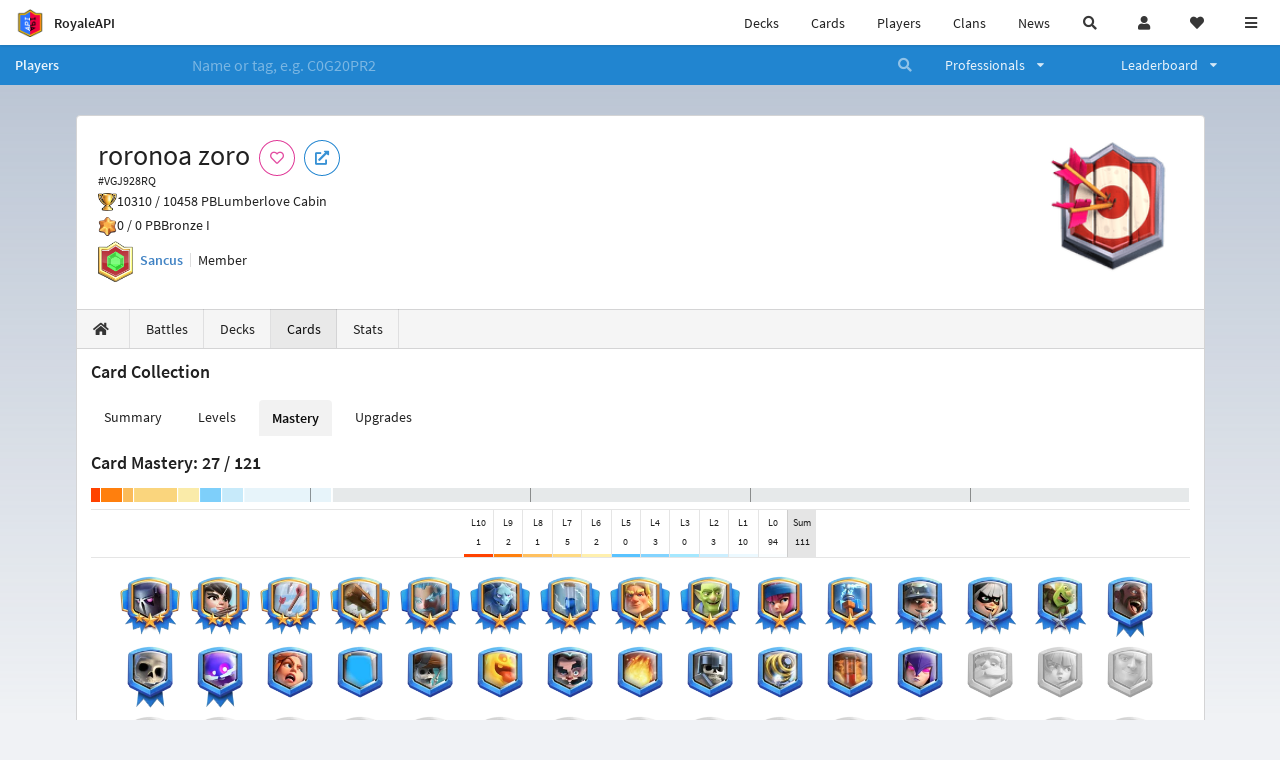

--- FILE ---
content_type: text/html; charset=utf-8
request_url: https://royaleapi.com/player/VGJ928RQ/cards/mastery?lang=en
body_size: 13363
content:

<!DOCTYPE html>
    <html lang="en">

<head>    <meta charset="UTF-8"/>
    <meta name="viewport" content="width=device-width, initial-scale=1"/>
    <title>roronoa zoro #VGJ928RQ | Card Collection | Player Profile in Clash Royale - RoyaleAPI</title>

<link rel="apple-touch-icon" sizes="57x57" href="https://royaleapi.com/static/img/favicon2/apple-icon-57x57.png?t=ad39e8ebc">
<link rel="apple-touch-icon" sizes="60x60" href="https://royaleapi.com/static/img/favicon2/apple-icon-60x60.png?t=d6c57df4c">
<link rel="apple-touch-icon" sizes="72x72" href="https://royaleapi.com/static/img/favicon2/apple-icon-72x72.png?t=38d77b57c">
<link rel="apple-touch-icon" sizes="76x76" href="https://royaleapi.com/static/img/favicon2/apple-icon-76x76.png?t=9f254eaac">
<link rel="apple-touch-icon" sizes="114x114" href="https://royaleapi.com/static/img/favicon2/apple-icon-114x114.png?t=6a4b7f8ec">
<link rel="apple-touch-icon" sizes="120x120" href="https://royaleapi.com/static/img/favicon2/apple-icon-120x120.png?t=52854523c">
<link rel="apple-touch-icon" sizes="144x144" href="https://royaleapi.com/static/img/favicon2/apple-icon-144x144.png?t=1a1a1059c">
<link rel="apple-touch-icon" sizes="152x152" href="https://royaleapi.com/static/img/favicon2/apple-icon-152x152.png?t=06ddc337c">
<link rel="apple-touch-icon" sizes="180x180" href="https://royaleapi.com/static/img/favicon2/apple-icon-180x180.png?t=f29fa7edc">
<link rel="icon" type="image/png" sizes="192x192"  href="https://royaleapi.com/static/img/favicon2/android-icon-192x192.png?t=22f051bec">
<link rel="icon" type="image/png" sizes="32x32" href="https://royaleapi.com/static/img/favicon2/favicon-32x32.png?t=928771c9c">
<link rel="icon" type="image/png" sizes="96x96" href="https://royaleapi.com/static/img/favicon2/favicon-96x96.png?t=c1c529c8c">
<link rel="icon" type="image/png" sizes="16x16" href="https://royaleapi.com/static/img/favicon2/favicon-16x16.png?t=bdf872bec">

<meta name="msapplication-TileColor" content="#ffffff">
<meta name="msapplication-TileImage" content="https://royaleapi.com/static/img/favicon2/ms-icon-144x144.png?t=1a1a1059c">
<meta name="theme-color" content="#ffffff">

<link rel="manifest" href="/manifest.json?url=http%3A//royaleapi.com/player/VGJ928RQ/cards/mastery%3Flang%3Den">
<link rel="mask-icon" href="https://royaleapi.com/static/img/favicon/safari-pinned-tab.svg?t=c175d491c" color="#5bbad5">
<link rel="shortcut icon" href="https://royaleapi.com/favicon.ico">
<meta name="msapplication-config" content="https://royaleapi.com/static/img/favicon/browserconfig.xml?t=b1e51498c">
<meta name="theme-color" content="#ffffff">
<link rel="preload" href="https://cdn.royaleapi.com/static/fonts/source-sans-pro-v14-latin-regular.woff2" as="font" type="font/woff2" crossorigin>
<link rel="preconnect" href="https://cdn.royaleapi.com" crossorigin>
<link rel="preconnect" href="https://www.google-analytics.com">
<link rel="preconnect" href="https://a.pub.network/" crossorigin />
<link rel="preconnect" href="https://b.pub.network/" crossorigin />
<link rel="preconnect" href="https://c.pub.network/" crossorigin />
<link rel="preconnect" href="https://d.pub.network/" crossorigin />
<link rel="preconnect" href="https://c.amazon-adsystem.com" crossorigin />
<link rel="preconnect" href="https://s.amazon-adsystem.com" crossorigin />
<link rel="preconnect" href="https://secure.quantserve.com/" crossorigin />
<link rel="preconnect" href="https://rules.quantcount.com/" crossorigin />
<link rel="preconnect" href="https://pixel.quantserve.com/" crossorigin />
<link rel="preconnect" href="https://cmp.quantcast.com/" crossorigin />
<link rel="preconnect" href="https://btloader.com/" crossorigin />
<link rel="preconnect" href="https://api.btloader.com/" crossorigin />
<link rel="preconnect" href="https://confiant-integrations.global.ssl.fastly.net" crossorigin />
    <link rel="alternate" href="https://royaleapi.com/player/VGJ928RQ/cards/mastery?lang=de" hreflang="de" />
<link rel="alternate" href="https://royaleapi.com/player/VGJ928RQ/cards/mastery?lang=en" hreflang="en" />
<link rel="alternate" href="https://royaleapi.com/player/VGJ928RQ/cards/mastery?lang=es" hreflang="es" />
<link rel="alternate" href="https://royaleapi.com/player/VGJ928RQ/cards/mastery?lang=fr" hreflang="fr" />
<link rel="alternate" href="https://royaleapi.com/player/VGJ928RQ/cards/mastery?lang=it" hreflang="it" />
<link rel="alternate" href="https://royaleapi.com/player/VGJ928RQ/cards/mastery?lang=ja" hreflang="ja" />
<link rel="alternate" href="https://royaleapi.com/player/VGJ928RQ/cards/mastery?lang=ko" hreflang="ko" />
<link rel="alternate" href="https://royaleapi.com/player/VGJ928RQ/cards/mastery?lang=nl" hreflang="nl" />
<link rel="alternate" href="https://royaleapi.com/player/VGJ928RQ/cards/mastery?lang=pl" hreflang="pl" />
<link rel="alternate" href="https://royaleapi.com/player/VGJ928RQ/cards/mastery?lang=pt" hreflang="pt" />
<link rel="alternate" href="https://royaleapi.com/player/VGJ928RQ/cards/mastery?lang=ru" hreflang="ru" />
<link rel="alternate" href="https://royaleapi.com/player/VGJ928RQ/cards/mastery?lang=vi" hreflang="vi" />
<link rel="alternate" href="https://royaleapi.com/player/VGJ928RQ/cards/mastery?lang=zh" hreflang="zh-Hans" />
<link rel="alternate" href="https://royaleapi.com/player/VGJ928RQ/cards/mastery?lang=zh_Hant" hreflang="zh-Hant" />
<link rel="canonical" href="https://royaleapi.com/player/VGJ928RQ/cards/mastery?lang=en"/>

        <meta name="google" content="notranslate"/>
    <!-- Rich Link Preview -->
    <meta name="title" content="roronoa zoro #VGJ928RQ | Card Collection | Player Profile in Clash Royale - RoyaleAPI">
    <meta name="description" content="The definitive source about decks, players and teams in Clash Royale. Explore advanced statistics about decks and cards based on millions of games per week.">
        <meta name="keywords"
              content="Clash Royale, stats, analytics, decks, esports, API, chests, RoyaleAPI, statistics, meta, best, cards, pro">
    <meta property="og:title" content="roronoa zoro #VGJ928RQ | Card Collection | Player Profile in Clash Royale - RoyaleAPI">
    <meta property="og:type" content="website">
    <meta property="og:site_name" content="RoyaleAPI">
    <meta property="og:url" content="https://royaleapi.com/player/VGJ928RQ/cards/mastery?lang=en">
    <!-- End: Rich Link Preview -->
        <meta name="twitter:card" content="summary"/>

    <meta name="twitter:site" content="@RoyaleAPI">
    <meta name="twitter:site:id" content="901152315301806080">
    <meta name="twitter:creator" content="@RoyaleAPI">
    <meta name="twitter:creator:id" content="901152315301806080">
    <meta name="twitter:title" content="roronoa zoro #VGJ928RQ | Card Collection | Player Profile in Clash Royale - RoyaleAPI">
    <meta name="twitter:description" content="The definitive source about decks, players and teams in Clash Royale. Explore advanced statistics about decks and cards based on millions of games per week.">
    <link rel="search" type="application/opensearchdescription+xml" title="RoyaleAPI" href="/opensearch.xml"/>

                    <meta property="og:image:width" content="256">
    <meta property="og:image:height" content="256">
    <meta property="og:image" content="https://cdns3.royaleapi.com/cdn-cgi/image/w=256,h=256,format=auto/static/img/arenas-fs8/256x256/league4-fs8.png">
    <meta name="twitter:image" content="https://cdns3.royaleapi.com/cdn-cgi/image/w=256,h=256,format=auto/static/img/arenas-fs8/256x256/league4-fs8.png">



        <meta property="og:description" content="The definitive source about decks, players and teams in Clash Royale. Explore advanced statistics about decks and cards based on millions of games per week.">


<script>
    window.dataLayer = window.dataLayer || [];
</script>

<!-- Google Tag Manager -->
<script>(function(w,d,s,l,i){w[l]=w[l]||[];w[l].push({'gtm.start':
new Date().getTime(),event:'gtm.js'});var f=d.getElementsByTagName(s)[0],
j=d.createElement(s),dl=l!='dataLayer'?'&l='+l:'';j.async=true;j.src=
'https://www.googletagmanager.com/gtm.js?id='+i+dl;f.parentNode.insertBefore(j,f);
})(window,document,'script','dataLayer','GTM-TCGM34G');</script>
<!-- End Google Tag Manager -->
    <script>
        window.__royaleapi_t = 1766894375;
        window.__royaleapi_a = 1;
    </script>

        


            <link rel="stylesheet" href="https://a.pub.network/royaleapi-com/cls.css">
            <script data-cfasync="false" type="text/javascript">
                var freestar = freestar || {};
                freestar.queue = freestar.queue || [];
                freestar.config = freestar.config || {};
                freestar.config.enabled_slots = [];
                freestar.initCallback = function () {
                    (freestar.config.enabled_slots.length === 0) ? freestar.initCallbackCalled = false : freestar.newAdSlots(freestar.config.enabled_slots)
                }
            </script>
            <script src="https://a.pub.network/royaleapi-com/pubfig.min.js" data-cfasync="false" async></script>





    <!-- App scripts -->
            <link rel="stylesheet" href="https://cdn.royaleapi.com/static/fomantic-2.8/dist/semantic.min.css?t=b3492b24c">

            <link rel="stylesheet" href="https://cdn.royaleapi.com/static/scss/app.css?t=86b3cacfc">

            <link
            rel="stylesheet"
            href="https://cdn.royaleapi.com/static/scss/app_defer.css?t=74a8395ac"
            media="print"
            onload="this.media='all'; this.onload = null"
    >
    <noscript>
        <link rel="stylesheet" href="https://cdn.royaleapi.com/static/scss/app_defer.css?t=74a8395ac">
    </noscript>

                <script data-cfasync="false"  type="text/javascript" src="https://cdn.royaleapi.com/static/jslib/jquery/jquery-3.5.1.min.js?t=c76448a1c" crossorigin="anonymous"></script>

        <script src="https://cdnjs.cloudflare.com/ajax/libs/mobile-detect/1.4.4/mobile-detect.min.js"></script>
                <script data-cfasync="false"  type="text/javascript" src="https://cdn.royaleapi.com/static/fomantic-2.8/dist/semantic.min.js?t=4607d0a7c" crossorigin="anonymous"></script>



    <link rel="stylesheet" href="https://cdn.royaleapi.com/static/css/player_cards.css?t=68edf09bc"/>
    <style>
        .ui.image.header img.image {
            height: 2rem !important;
            width: auto !important;
        }
    </style>
</head>
<body class="">
<!-- Google Tag Manager (noscript) -->
<noscript><iframe src="https://www.googletagmanager.com/ns.html?id=GTM-TCGM34G"
height="0" width="0" style="display:none;visibility:hidden"></iframe></noscript>
<!-- End Google Tag Manager (noscript) --><div id="__royaleapi_meta" data-country="US"></div>
<!-- Sidebar -->

<!-- End Sidebar -->

<!-- always on topnav -->
    <div id="top_menu" class="ui borderless fluid menu fixed top">
        <a class="brand item header" href="/">
            <img src="https://cdn.royaleapi.com/static/img/branding/royaleapi-logo-128.png?t=feb800c3c" style="height:2rem; width: 2rem;" alt="RoyaleAPI"/>
            <span class="mobile-hide" style="padding-left:0.7rem;">RoyaleAPI</span>
        </a>
        <div class="right compact menu">
            <a class="mobile-hide nav item" href="/decks">
Decks            </a>
            <a class="mobile-hide nav item" href="/cards/popular?time=7d&mode=grid&cat=Ranked&sort=rating">
Cards            </a>
            <a class="mobile-hide nav item" href="/players">
Players            </a>
            <a class="mobile-hide nav item" href="/clans">
Clans            </a>
            <a class="mobile-hide nav item" href="/blog">
News            </a>
            <!-- Unified search -->
            <div id="search_all_button" class="link item">
                <i class="search icon"></i>
            </div>

            <!-- login -->
    <a id="user_button" class="link item" href="/login">
        <i class="user icon"></i>
    </a>

            <!-- Saved -->
            <div id="top-fave" class="ui dropdown item">
                <i class="heart icon"></i>
                <div id="player_saved_menu" class="menu">
                </div>
            </div>
            <div id="sidebar-toggle" class="link item">
                <i class="content icon"></i>
            </div>
        </div>
    </div>
<div class="pusher">


<div id="global_search_segment" class="ui attached segment global_search hidden">
    <div class="content">
            <form class="ui form global_search" action="/player/search/results" method="get">
        <div class="player_search_container ui fluid search">
            <div class="field" data-name="player">
                <label>Player</label>
                <div class="ui icon large input">
                    <input class="prompt" data-section="player" type="text" name="q" placeholder="Name or tag, e.g. C0G20PR2"/>
                    <i class="search link icon"></i>
                </div>
            </div>
            <div class="results"></div>
        </div>
    </form>

            <form class="ui form global_search" action="/clan" method="get">
        <div class="clan_search_container ui fluid search">
            <div class="field" data-name="clan">
                <label>Clan</label>
                <div class="ui icon large input">
                    <input class="prompt" data-section="clan" type="text" name="q" placeholder="Name or tag, e.g. 9PJ82CRC"/>
                    <i class="search link icon"></i>
                </div>
            </div>
            <div class="results"></div>
        </div>
    </form>

            <form class="ui form global_search" action="/tournament" method="get">
        <div class="tournament_search_container ui fluid search">
            <div class="field" data-name="tournament">
                <label>Tournament</label>
                <div class="ui icon large input">
                    <input class="prompt" data-section="tournament" type="text" name="q" placeholder="Name or tag"/>
                    <i class="search link icon"></i>
                </div>
            </div>
            <div class="results"></div>
        </div>
    </form>

            <form class="ui form global_search" action="/blog/search" method="get">
        <div class="blog_search_container ui fluid search">
            <div class="field" data-name="blog">
                <label>Blog</label>
                <div class="ui icon large input">
                    <input class="prompt" data-section="blog" type="text" name="q" placeholder="Search"/>
                    <i class="search link icon"></i>
                </div>
            </div>
            <div class="results"></div>
        </div>
    </form>

        <button class="ui icon button" id="global_search_close_button">
            <i class="close icon"></i>
        </button>
    </div>
</div>








<div id="topbar">
    <div class="ui attached segment">
        <div class="nav_aux_container">
            <div class="creator_code_segment item">
                <img class="ui mini image floated left margin0" src="https://cdn.royaleapi.com/static/img/ui/creator-code_128-fs8.png?t=a3b3881bc" alt="Creator Code" style="height:1.5rem;width:auto;"/>
                <!--googleoff: all-->Creator Code<!--googleon: all-->
                <strong>RoyaleAPI</strong>
            </div>
            <div class="language_selector_segment item">
<div id="language_sidebar_button" class="link item language_button" style="text-align: right;">
            <i class="us flag"></i>
            English
</div>            </div>

        </div>
        <div class="nav_container main">
            <a class="item" href="/decks/popular">
Decks            </a>
            <a class="item" href="/deck-builder">
Deck Builder            </a>
            <a class="item" href="/cards/popular?time=7d&mode=grid&cat=Ranked&sort=rating">
Cards            </a>
            <a class="item" href="/players">
Players            </a>
            <a class="item" href="/clans">
Clans            </a>
            <a class="item" href="/esports">
Esports            </a>

            <a class="item" href="/blog">
News + Blog            </a>

            <a class="item" href="/strategy">
Strategy            </a>
            <a class="item" href="/tournaments">
Tournaments            </a>


                                        <a class="item" href="/decks/popular?time=1d&sort=rating&type=7xElixirAny">

        <div class="icon_container " style="background-image:url(https://cdns3.royaleapi.com/cdn-cgi/image/w=64,h=64,format=auto/static/img/ui/infinite-elixir.png); border-radius:4px"></div>
            Decks 
    </a>
                <a class="item" href="/decks/popular?time=1d&sort=rating&inc=mini-pekka-hero">
        <div class="icon_container icon-card-ev1-legendary" style="background-image:url(https://cdns3.royaleapi.com/cdn-cgi/image/q=80,w=75,h=90,format=auto/static/img/cards/v8-7d088998/mini-pekka-hero.png);"></div>
Decks    </a>
                <a class="item" href="/decks/popular?time=1d&sort=rating&inc=giant-hero">
        <div class="icon_container icon-card-ev1-legendary" style="background-image:url(https://cdns3.royaleapi.com/cdn-cgi/image/q=80,w=75,h=90,format=auto/static/img/cards/v8-7d088998/giant-hero.png);"></div>
Decks    </a>
                <a class="item" href="/decks/popular?time=1d&sort=rating&inc=musketeer-hero">
        <div class="icon_container icon-card-ev1-legendary" style="background-image:url(https://cdns3.royaleapi.com/cdn-cgi/image/q=80,w=75,h=90,format=auto/static/img/cards/v8-7d088998/musketeer-hero.png);"></div>
Decks    </a>
                <a class="item" href="/decks/popular?time=1d&sort=rating&inc=knight-hero">
        <div class="icon_container icon-card-ev1-legendary" style="background-image:url(https://cdns3.royaleapi.com/cdn-cgi/image/q=80,w=75,h=90,format=auto/static/img/cards/v8-7d088998/knight-hero.png);"></div>
Decks    </a>
                            <a class="item" href="/blog/2025-q4-update-november-2025">
        <div class="icon_container " style="background-image:url(https://cdns3.royaleapi.com/cdn-cgi/image/w=64,h=64/static/img/ui/hero-box-trim.png);"></div>
        Hero Update
    </a>

                            <a class="item" href="/#freebies">
        <div class="icon_container " style=""><i class="blue gift icon"></i></div>
        Free Stuff
    </a>





        </div>


        <h5 class="ui header secondary">
            RoyaleAPI
        </h5>
        <div class="nav_container secondary">
            <a class="item" href="/about">
About Us            </a>
            <a class="item" href="/donate">
Donate            </a>
            <a class="item" href="https://brand.royaleapi.com" target="_blank">
Brand            </a>
            <a class="item" href="https://help.royaleapi.com" target="_blank">
Help            </a>
            <a class="item" href="https://support.royaleapi.com" target="_blank">
Support            </a>
            <a class="item" href="/contact">
Contact Us            </a>
            <a class="item" href="/privacy">Privacy Policy</a>
            <a class="item" href="/tos">Terms of Service</a>
        </div>

        <h5 class="ui header secondary topmargin0">
            Social
        </h5>

        <div class="nav_container secondary">
            <a class="item" href="https://twitter.com/RoyaleAPI">
                <i class="icon icon-royaleapi icon-twitter">        <svg xmlns="http://www.w3.org/2000/svg" width="1em" height="1em" viewBox="0 0 24 24"><path fill="none" stroke="currentColor" stroke-linecap="round" stroke-linejoin="round" stroke-width="1.5" d="m3 21l7.548-7.548M21 3l-7.548 7.548m0 0L8 3H3l7.548 10.452m2.904-2.904L21 21h-5l-5.452-7.548" color="currentColor"/></svg>
</i>
                X (Twitter)
            </a>
            <a class="item" href="https://facebook.com/RoyaleAPI">
                <i class="facebook icon"></i>
                Facebook
            </a>
            <a class="item" href="https://instagram.com/RoyaleAPI">
                <i class="instagram icon"></i>
                Instagram
            </a>
            <a class="item" href="https://www.reddit.com/r/RoyaleAPI/">
                <i class="reddit icon"></i>
                Reddit
            </a>
            <a class="item" href="https://youtube.com/c/RoyaleAPI">
                <i class="youtube icon"></i>
                YouTube
            </a>
            <a class="item" href="https://discord.royaleapi.com">
                <i class="discord icon"></i>
                Discord
            </a>
            <a class="item" href="https://github.com/RoyaleAPI">
                <i class="github icon"></i>
                Github
            </a>
            <a class="item" href="https://www.tiktok.com/@royaleapi1">
                <i class="icon icon-royaleapi">        <svg xmlns="http://www.w3.org/2000/svg" width="1em" height="1em" viewBox="0 0 24 24"><path fill="currentColor" d="M16.6 5.82s.51.5 0 0A4.278 4.278 0 0 1 15.54 3h-3.09v12.4a2.592 2.592 0 0 1-2.59 2.5c-1.42 0-2.6-1.16-2.6-2.6c0-1.72 1.66-3.01 3.37-2.48V9.66c-3.45-.46-6.47 2.22-6.47 5.64c0 3.33 2.76 5.7 5.69 5.7c3.14 0 5.69-2.55 5.69-5.7V9.01a7.35 7.35 0 0 0 4.3 1.38V7.3s-1.88.09-3.24-1.48"/></svg>
</i>
                Tiktok
            </a>
        </div>
    </div>

</div>    <!--googleoff: all-->
    <!--googleon: all-->
        <!--googleoff: all-->
        <div class="ui attached error message margin0 adblock_message hidden">
        </div>
        <!--googleon: all-->


    <!-- Page Contents -->
    <div id="page_content_container">
        <div id="fullpage_screenshot_branding" class="ui attached borderless stackable menu" style="display:none;">
            <div class="ui header item">
                <img class="ui small image" src="https://cdn.royaleapi.com/static/img/branding/royaleapi-logo-128.png?t=feb800c3c"/>
                RoyaleAPI
            </div>
            <div class="item">https://royaleapi.com/player/VGJ928RQ/cards/mastery?lang=en</div>
            <div id="fullpage_screenshot_datetime" class="right item"></div>
        </div>
        <div id="page_content">
    <!-- BG -->
    <div id="player-bg"></div>


    <!-- family menu -->
    <!-- player menu -->





<form id="player_search_attached_form" class="ui fluid form" action="/player/search/results" style="margin:0;">
    <div class="ui attached blue inverted menu borderless nav_menu players__nav_menu">
        <a class="header item" href="/players" style="flex:1;">
Players        </a>
        <div class="ui search item mobile-hide" style="flex:5;">
            <div class="ui transparent icon input">
                <input id="player_search_input" name="q" class="prompt" type="text"
                       placeholder="Name or tag, e.g. C0G20PR2">
                <i class="search link inverted icon"></i>
            </div>
        </div>
        <div class="ui dropdown item" style="flex:1;">
            <span>Professionals</span>
            <i class="dropdown icon"></i>
            <div class="menu">
                <a class="item" href="/esports/players">
Players                </a>
                <a class="item" href="/esports/teams">
Teams                </a>
                <a class="item" href="/pro/search">
Search                </a>
            </div>
        </div>
        <div class="ui two column dropdown item" style="flex:1;">
            <span>Leaderboard</span>
            <i class="dropdown icon"></i>
            <div class="menu">
                
    <div class="header header_divider" style="">
        Ladder
    </div>



                <a class="item" href="/players/leaderboard">
Ranked                </a>
                <a class="item" href="/players/leaderboard_history">
Leaderboard History                </a>
                <a class="item" href="/players/trail/170000016">
Merge Tactics                </a>
                <a class="item" href="/players/trail/170000005">
Retro Royale                </a>
                <a class="item" href="/players/2v2">
2v2 League                </a>
                <a class="item" href="/players/goblin/leaderboard">
Goblin                </a>
                
    <div class="header header_divider" style="">
        Challenge
    </div>


                <a class="item" href="/players/gc">
GC - Recent                </a>
                <a class="item" href="/players/12wins-cc">
CC - Recent                </a>
                <a class="item" href="/players/gc_12wins">
GC - Lifetime                </a>
                <a class="item" href="/players/cc_12wins">
CC - Lifetime                </a>
                <a class="item" href="/players/gt/leaderboard">
Global Tournament                </a>

                <a class="item" href="/players/gt/leaderboard/list">
Past GTs                </a>

                
    <div class="header header_divider" style="">
        Earnings
    </div>


                <a class="item" href="/players/earnings/individual">
Individual                </a>
                <a class="item" href="/players/earnings/team">
Team                </a>

                
    <div class="header header_divider" style="">
        Stats
    </div>


                <a class="item" href="/players/level/16">
Tower Level                </a>
                <a class="item" href="/players/cards_won">
Cards Won                </a>
                <a class="item" href="/players/donations">
Donations                </a>
                <a class="item" href="/players/battle_count">
Total Games                </a>
                <a class="item" href="/players/three_crown_wins">
Three-Crown Wins                </a>
                <a class="item" href="/players/emote_score">
BM Score                </a>
                <a class="item" href="/players/stats/card_collection">
Card Collection                </a>
                <a class="item" href="/players/mastery/levels">
Mastery Levels                </a>
                <a class="item" href="/players/mastery/completion">
Mastery Completion                </a>
                <a class="item" href="/players/stats/emote_collection">
Emote Collection                </a>
                <a class="item" href="/players/stats/banner_collection">
Banner Collection                </a>

                
    <div class="header header_divider" style="">
        Social
    </div>


                <a class="item" href="/players/twitter">
                    Twitter
                </a>
                <a class="item" href="/players/youtube">
                    YouTube
                </a>
            </div>
        </div>
    </div>
    <div class="ui error message attached segment" style=" border:none;">
        Please enter a value
    </div>

</form>



    <!-- player player -->
            <!-- Menu -->







<div class="ui hidden divider mobile-hide"></div>
<div class="ui container sidemargin0">










<style>
    .player_rank {
        position: absolute;
        text-align: center;
        font-weight: 900;
        top: 35%;
        width: 20vw;
        max-width: 10rem;
        padding-left: 1rem;
        padding-right: 1rem;
    }

    .p_header_container {
        display: flex;
        flex-wrap: wrap;
    }

    .p_head_item {
        margin-right: 0.5rem;
    }

    .p_head_item .button {
        margin: 0.2rem;
    }

    @media only screen and (max-width: 767px) {
        .ui.stackable.grid > .column:not(.row) {
            padding: 0.3rem !important;
        }
    }

    .player_aux_info {
        display: flex;
        flex-wrap: wrap;
        align-items: center;
    }

    .player_aux_info > div {
        margin-right: 1rem !important;
        margin-bottom: 0.2rem !important;
    }

    .more_popup_button {
        padding: 0.5rem !important;
        margin-top: 0.3rem !important;
    }
</style>


<div class="ui top attached padded segment player_profile__header_segment" style="margin-top:0">
    
    
    <div style="float:right; text-align:center; width:20vw; max-width:10rem; position:relative;">
        <div class="player_rank" style="z-index:2; color:white; text-shadow:0 2px 6px black;">
            
        </div>
        <div class="player_rank" style="z-index:1; color:black;  -webkit-text-stroke: 2px rgba(0,0,0,0.5);">
            
        </div>
        <img class="ui small image" src="https://cdns3.royaleapi.com/cdn-cgi/image/w=128,h=128,format=auto/static/img/arenas-fs8/128x128/league4-fs8.png?2"
             style="display:inline-block; width:20vw; max-width:10rem;"/>
    </div>


    <div class="p_header_container">
        <div class="p_head_item">
            <h1 class="ui header" style="margin:0; white-space: nowrap;">
                roronoa zoro


            </h1>
            <h2 class="ui sub header" style="margin:0;">#VGJ928RQ</h2>
        </div>
        <div class="p_head_item mobile-show">
            <div class="ui icon button more_popup_button">
                <i class="horizontal ellipsis icon"></i>
            </div>
            <div class="ui flowing popup transition hidden">
    

        <div class="follow_button ui basic None pink icon circular button button_popup "
             data-action="follow"
             data-content="Follow player"
             data-position="top center"
                        data-category="player"
        data-tag="VGJ928RQ"
        data-name="roronoa zoro"

        >
            <i class="outline heart icon"></i>
        </div>

<a
        href="clashroyale://playerInfo?id=VGJ928RQ"
        target="_blank"
        class="ui circular icon blue basic button  button_popup"
        data-content="Open in Clash Royale"
        data-position="top center"
>
    <i class="external icon"></i>
</a>            </div>
        </div>
        <div class="p_head_item mobile-hide">
    

        <div class="follow_button ui basic None pink icon circular button button_popup "
             data-action="follow"
             data-content="Follow player"
             data-position="top center"
                        data-category="player"
        data-tag="VGJ928RQ"
        data-name="roronoa zoro"

        >
            <i class="outline heart icon"></i>
        </div>

<a
        href="clashroyale://playerInfo?id=VGJ928RQ"
        target="_blank"
        class="ui circular icon blue basic button  button_popup"
        data-content="Open in Clash Royale"
        data-position="top center"
>
    <i class="external icon"></i>
</a>        </div>
    </div>

    <div class="player__profile_header_container">

        <!-- Trophies -->




            <div class="league_info_container">
                <div class="item_icon trophy"></div>
                <div class="item">
                    10310 /
                    10458 PB
                </div>
                <div class="item">
                    Lumberlove Cabin
                </div>
            </div>

            <div class="league_info_container">
                <div class="item_icon trophy-auto-chess">
                </div>
                <div class="item">
                    0 /
                    0 PB
                </div>
                    <div class="item">
                        Bronze I
                    </div>

            </div>


        <!-- labels -->
        <div class="ui hidden divider" style="margin:0;"></div>
        <div class="player_aux_info">
            <div class="ui horizontal divided list">
                    <div class="item clan_badge">
                                <a href="/clan/LJULP" class="ui image">
            <img class="ui mini image"
                 src="https://cdn.royaleapi.com/static/img/badge/Gem_03.png?t=df8d438bc"/>
        </a>

                    </div>
                    <div class="ui header item">
                                <a href="/clan/LJULP">Sancus</a>
                    </div>
                    <div class="item">
                        Member
                    </div>
            </div>
            <div class="labels">
                





            </div>
        </div>
    </div>
    <!-- follow -->


</div>


<script src="/static/jslib/jquery.fittext.js"></script>
<script>
    $(document).ready(function () {
        const rank = '';
        let fitTextConst = 0.28;
        if (rank.length === 1) {
            fitTextConst = 0.18;
        } else if (rank.length === 2) {
            fitTextConst = 0.2;
        } else if (rank.length === 3) {
            fitTextConst = 0.25;
        } else {
            fitTextConst = 0.27;
        }
        $('.player_rank').fitText(fitTextConst);
        $('.more_popup_button').popup({
            position: 'bottom center',
            on: 'click',
        });
    })

</script>


    <div class="ui lightwash attached menu player_profile__nav cards">
        <a class="item " href="/player/VGJ928RQ/"><i class="home icon"></i></a>
        <a class="item " href="/player/VGJ928RQ/battles">
Battles        </a>
        <a class="item " href="/player/VGJ928RQ/decks">
Decks        </a>
        <a class="item active" href="/player/VGJ928RQ/cards">
Cards        </a>
        <a class="item " href="/player/VGJ928RQ/stats/team">
Stats        </a>
    </div>
    <!-- Battle Filter -->

</div>

            <!-- Cards -->
            <div class="ui container sidemargin0">
                <div class="ui attached segment player_cards_collection__container">



<h3 class="ui header">Card Collection</h3>
<div class="ui secondary tabular menu">
    <a class="item " href="/player/VGJ928RQ/cards/summary">
Summary    </a>
    <a class="item " href="/player/VGJ928RQ/cards/levels">
Levels    </a>
    <a class="item active" href="/player/VGJ928RQ/cards/mastery">
Mastery    </a>
    <a class="item " href="/player/VGJ928RQ/cards/upgrades">
Upgrades    </a>

</div>




        <h3 class="ui header player_profile__mastery_header">
Card Mastery:
            27 / 121
        </h3>


        <div class="player_profile__mastery_summary_container">
                <div class="mastery_chart_flexbox">
                <div class="bars">
                    <div class="bar level_10 pc-1"></div>
                    <div class="bar level_9 pc-2"></div>
                    <div class="bar level_8 pc-1"></div>
                    <div class="bar level_7 pc-4"></div>
                    <div class="bar level_6 pc-2"></div>
                    <div class="bar level_4 pc-2"></div>
                    <div class="bar level_2 pc-2"></div>
                    <div class="bar level_1 pc-8"></div>
                    <div class="bar level_0 pc-78"></div>
        </div>

        <div class="grid">
                <div class="grid-line pc-20"></div>
                <div class="grid-line pc-40"></div>
                <div class="grid-line pc-60"></div>
                <div class="grid-line pc-80"></div>
        </div>

    </div>

    <div class="player_profile__mastery_summary">
            <div class="item">
                <div class="level">L10</div>
                <div class="count">1</div>
                <div class="color level_10"></div>
            </div>
            <div class="item">
                <div class="level">L9</div>
                <div class="count">2</div>
                <div class="color level_9"></div>
            </div>
            <div class="item">
                <div class="level">L8</div>
                <div class="count">1</div>
                <div class="color level_8"></div>
            </div>
            <div class="item">
                <div class="level">L7</div>
                <div class="count">5</div>
                <div class="color level_7"></div>
            </div>
            <div class="item">
                <div class="level">L6</div>
                <div class="count">2</div>
                <div class="color level_6"></div>
            </div>
            <div class="item">
                <div class="level">L5</div>
                <div class="count">0</div>
                <div class="color level_5"></div>
            </div>
            <div class="item">
                <div class="level">L4</div>
                <div class="count">3</div>
                <div class="color level_4"></div>
            </div>
            <div class="item">
                <div class="level">L3</div>
                <div class="count">0</div>
                <div class="color level_3"></div>
            </div>
            <div class="item">
                <div class="level">L2</div>
                <div class="count">3</div>
                <div class="color level_2"></div>
            </div>
            <div class="item">
                <div class="level">L1</div>
                <div class="count">10</div>
                <div class="color level_1"></div>
            </div>
            <div class="item">
                <div class="level">L0</div>
                <div class="count">94</div>
                <div class="color level_0"></div>
            </div>
        <div class="total item">
            <div class="level">Sum</div>
            <div class="count">111</div>
            <div class="color"></div>
        </div>
    </div>


        </div>
        <div class="player_profile__mastery">
                    <div class="mastery item_container">
                        <div class="mastery item" data-tippy-content="">
                            <img src="https://cdns3.royaleapi.com/cdn-cgi/image/w=128,h=128,format=auto/static/img/card-mastery-a/pekka-lvl10.png" alt=" mastery level 10" />
                        </div>
                    </div>
                                            <div class="ui popup">
        <div class="header">P.E.K.K.A</div>
            <div>Level 10 / 10</div>
    </div>

                    <div class="mastery item_container">
                        <div class="mastery item" data-tippy-content="">
                            <img src="https://cdns3.royaleapi.com/cdn-cgi/image/w=128,h=128,format=auto/static/img/card-mastery-a/princess-lvl9.png" alt=" mastery level 9" />
                        </div>
                    </div>
                                            <div class="ui popup">
        <div class="header">Princess</div>
            <div>Level 9 / 10</div>
    </div>

                    <div class="mastery item_container">
                        <div class="mastery item" data-tippy-content="">
                            <img src="https://cdns3.royaleapi.com/cdn-cgi/image/w=128,h=128,format=auto/static/img/card-mastery-a/arrows-lvl9.png" alt=" mastery level 9" />
                        </div>
                    </div>
                                            <div class="ui popup">
        <div class="header">Arrows</div>
            <div>Level 9 / 10</div>
    </div>

                    <div class="mastery item_container">
                        <div class="mastery item" data-tippy-content="">
                            <img src="https://cdns3.royaleapi.com/cdn-cgi/image/w=128,h=128,format=auto/static/img/card-mastery-a/the-log-lvl8.png" alt=" mastery level 8" />
                        </div>
                    </div>
                                            <div class="ui popup">
        <div class="header">The Log</div>
            <div>Level 8 / 10</div>
    </div>

                    <div class="mastery item_container">
                        <div class="mastery item" data-tippy-content="">
                            <img src="https://cdns3.royaleapi.com/cdn-cgi/image/w=128,h=128,format=auto/static/img/card-mastery-a/ice-wizard-lvl7.png" alt=" mastery level 7" />
                        </div>
                    </div>
                                            <div class="ui popup">
        <div class="header">Ice Wizard</div>
            <div>Level 7 / 10</div>
    </div>

                    <div class="mastery item_container">
                        <div class="mastery item" data-tippy-content="">
                            <img src="https://cdns3.royaleapi.com/cdn-cgi/image/w=128,h=128,format=auto/static/img/card-mastery-a/minions-lvl7.png" alt=" mastery level 7" />
                        </div>
                    </div>
                                            <div class="ui popup">
        <div class="header">Minions</div>
            <div>Level 7 / 10</div>
    </div>

                    <div class="mastery item_container">
                        <div class="mastery item" data-tippy-content="">
                            <img src="https://cdns3.royaleapi.com/cdn-cgi/image/w=128,h=128,format=auto/static/img/card-mastery-a/zap-lvl7.png" alt=" mastery level 7" />
                        </div>
                    </div>
                                            <div class="ui popup">
        <div class="header">Zap</div>
            <div>Level 7 / 10</div>
    </div>

                    <div class="mastery item_container">
                        <div class="mastery item" data-tippy-content="">
                            <img src="https://cdns3.royaleapi.com/cdn-cgi/image/w=128,h=128,format=auto/static/img/card-mastery-a/golden-knight-lvl7.png" alt=" mastery level 7" />
                        </div>
                    </div>
                                            <div class="ui popup">
        <div class="header">Golden Knight</div>
            <div>Level 7 / 10</div>
    </div>

                    <div class="mastery item_container">
                        <div class="mastery item" data-tippy-content="">
                            <img src="https://cdns3.royaleapi.com/cdn-cgi/image/w=128,h=128,format=auto/static/img/card-mastery-a/goblins-lvl7.png" alt=" mastery level 7" />
                        </div>
                    </div>
                                            <div class="ui popup">
        <div class="header">Goblins</div>
            <div>Level 7 / 10</div>
    </div>

                    <div class="mastery item_container">
                        <div class="mastery item" data-tippy-content="">
                            <img src="https://cdns3.royaleapi.com/cdn-cgi/image/w=128,h=128,format=auto/static/img/card-mastery-a/firecracker-lvl6.png" alt=" mastery level 6" />
                        </div>
                    </div>
                                            <div class="ui popup">
        <div class="header">Firecracker</div>
            <div>Level 6 / 10</div>
    </div>

                    <div class="mastery item_container">
                        <div class="mastery item" data-tippy-content="">
                            <img src="https://cdns3.royaleapi.com/cdn-cgi/image/w=128,h=128,format=auto/static/img/card-mastery-a/tesla-lvl6.png" alt=" mastery level 6" />
                        </div>
                    </div>
                                            <div class="ui popup">
        <div class="header">Tesla</div>
            <div>Level 6 / 10</div>
    </div>

                    <div class="mastery item_container">
                        <div class="mastery item" data-tippy-content="">
                            <img src="https://cdns3.royaleapi.com/cdn-cgi/image/w=128,h=128,format=auto/static/img/card-mastery-a/miner-lvl4.png" alt=" mastery level 4" />
                        </div>
                    </div>
                                            <div class="ui popup">
        <div class="header">Miner</div>
            <div>Level 4 / 10</div>
    </div>

                    <div class="mastery item_container">
                        <div class="mastery item" data-tippy-content="">
                            <img src="https://cdns3.royaleapi.com/cdn-cgi/image/w=128,h=128,format=auto/static/img/card-mastery-a/bandit-lvl4.png" alt=" mastery level 4" />
                        </div>
                    </div>
                                            <div class="ui popup">
        <div class="header">Bandit</div>
            <div>Level 4 / 10</div>
    </div>

                    <div class="mastery item_container">
                        <div class="mastery item" data-tippy-content="">
                            <img src="https://cdns3.royaleapi.com/cdn-cgi/image/w=128,h=128,format=auto/static/img/card-mastery-a/goblin-barrel-lvl4.png" alt=" mastery level 4" />
                        </div>
                    </div>
                                            <div class="ui popup">
        <div class="header">Goblin Barrel</div>
            <div>Level 4 / 10</div>
    </div>

                    <div class="mastery item_container">
                        <div class="mastery item" data-tippy-content="">
                            <img src="https://cdns3.royaleapi.com/cdn-cgi/image/w=128,h=128,format=auto/static/img/card-mastery-a/hog-rider-lvl2.png" alt=" mastery level 2" />
                        </div>
                    </div>
                                            <div class="ui popup">
        <div class="header">Hog Rider</div>
            <div>Level 2 / 10</div>
    </div>

                    <div class="mastery item_container">
                        <div class="mastery item" data-tippy-content="">
                            <img src="https://cdns3.royaleapi.com/cdn-cgi/image/w=128,h=128,format=auto/static/img/card-mastery-a/skeletons-lvl2.png" alt=" mastery level 2" />
                        </div>
                    </div>
                                            <div class="ui popup">
        <div class="header">Skeletons</div>
            <div>Level 2 / 10</div>
    </div>

                    <div class="mastery item_container">
                        <div class="mastery item" data-tippy-content="">
                            <img src="https://cdns3.royaleapi.com/cdn-cgi/image/w=128,h=128,format=auto/static/img/card-mastery-a/electro-spirit-lvl2.png" alt=" mastery level 2" />
                        </div>
                    </div>
                                            <div class="ui popup">
        <div class="header">Electro Spirit</div>
            <div>Level 2 / 10</div>
    </div>

                    <div class="mastery item_container">
                        <div class="mastery item" data-tippy-content="">
                            <img src="https://cdns3.royaleapi.com/cdn-cgi/image/w=128,h=128,format=auto/static/img/card-mastery-a/valkyrie-lvl1.png" alt=" mastery level 1" />
                        </div>
                    </div>
                                            <div class="ui popup">
        <div class="header">Valkyrie</div>
            <div>Level 1 / 10</div>
    </div>

                    <div class="mastery item_container">
                        <div class="mastery item" data-tippy-content="">
                            <img src="https://cdns3.royaleapi.com/cdn-cgi/image/w=128,h=128,format=auto/static/img/card-mastery-a/mirror-lvl1.png" alt=" mastery level 1" />
                        </div>
                    </div>
                                            <div class="ui popup">
        <div class="header">Mirror</div>
            <div>Level 1 / 10</div>
    </div>

                    <div class="mastery item_container">
                        <div class="mastery item" data-tippy-content="">
                            <img src="https://cdns3.royaleapi.com/cdn-cgi/image/w=128,h=128,format=auto/static/img/card-mastery-a/wall-breakers-lvl1.png" alt=" mastery level 1" />
                        </div>
                    </div>
                                            <div class="ui popup">
        <div class="header">Wall Breakers</div>
            <div>Level 1 / 10</div>
    </div>

                    <div class="mastery item_container">
                        <div class="mastery item" data-tippy-content="">
                            <img src="https://cdns3.royaleapi.com/cdn-cgi/image/w=128,h=128,format=auto/static/img/card-mastery-a/heal-spirit-lvl1.png" alt=" mastery level 1" />
                        </div>
                    </div>
                                            <div class="ui popup">
        <div class="header">Heal Spirit</div>
            <div>Level 1 / 10</div>
    </div>

                    <div class="mastery item_container">
                        <div class="mastery item" data-tippy-content="">
                            <img src="https://cdns3.royaleapi.com/cdn-cgi/image/w=128,h=128,format=auto/static/img/card-mastery-a/electro-wizard-lvl1.png" alt=" mastery level 1" />
                        </div>
                    </div>
                                            <div class="ui popup">
        <div class="header">Electro Wizard</div>
            <div>Level 1 / 10</div>
    </div>

                    <div class="mastery item_container">
                        <div class="mastery item" data-tippy-content="">
                            <img src="https://cdns3.royaleapi.com/cdn-cgi/image/w=128,h=128,format=auto/static/img/card-mastery-a/fireball-lvl1.png" alt=" mastery level 1" />
                        </div>
                    </div>
                                            <div class="ui popup">
        <div class="header">Fireball</div>
            <div>Level 1 / 10</div>
    </div>

                    <div class="mastery item_container">
                        <div class="mastery item" data-tippy-content="">
                            <img src="https://cdns3.royaleapi.com/cdn-cgi/image/w=128,h=128,format=auto/static/img/card-mastery-a/guards-lvl1.png" alt=" mastery level 1" />
                        </div>
                    </div>
                                            <div class="ui popup">
        <div class="header">Guards</div>
            <div>Level 1 / 10</div>
    </div>

                    <div class="mastery item_container">
                        <div class="mastery item" data-tippy-content="">
                            <img src="https://cdns3.royaleapi.com/cdn-cgi/image/w=128,h=128,format=auto/static/img/card-mastery-a/sparky-lvl1.png" alt=" mastery level 1" />
                        </div>
                    </div>
                                            <div class="ui popup">
        <div class="header">Sparky</div>
            <div>Level 1 / 10</div>
    </div>

                    <div class="mastery item_container">
                        <div class="mastery item" data-tippy-content="">
                            <img src="https://cdns3.royaleapi.com/cdn-cgi/image/w=128,h=128,format=auto/static/img/card-mastery-a/poison-lvl1.png" alt=" mastery level 1" />
                        </div>
                    </div>
                                            <div class="ui popup">
        <div class="header">Poison</div>
            <div>Level 1 / 10</div>
    </div>

                    <div class="mastery item_container">
                        <div class="mastery item" data-tippy-content="">
                            <img src="https://cdns3.royaleapi.com/cdn-cgi/image/w=128,h=128,format=auto/static/img/card-mastery-a/witch-lvl1.png" alt=" mastery level 1" />
                        </div>
                    </div>
                                            <div class="ui popup">
        <div class="header">Witch</div>
            <div>Level 1 / 10</div>
    </div>


                    <div class="mastery item_container disabled">
                        <div class="mastery item" data-tippy-content="">
                            <img src="https://cdns3.royaleapi.com/cdn-cgi/image/w=128,h=128,format=auto/static/img/card-mastery-a/knight-lvl1.png" alt=" mastery"/>
                        </div>
                    </div>
                                            <div class="ui popup">
        <div class="header">Knight</div>
    </div>

                    <div class="mastery item_container disabled">
                        <div class="mastery item" data-tippy-content="">
                            <img src="https://cdns3.royaleapi.com/cdn-cgi/image/w=128,h=128,format=auto/static/img/card-mastery-a/archers-lvl1.png" alt=" mastery"/>
                        </div>
                    </div>
                                            <div class="ui popup">
        <div class="header">Archers</div>
    </div>

                    <div class="mastery item_container disabled">
                        <div class="mastery item" data-tippy-content="">
                            <img src="https://cdns3.royaleapi.com/cdn-cgi/image/w=128,h=128,format=auto/static/img/card-mastery-a/giant-lvl1.png" alt=" mastery"/>
                        </div>
                    </div>
                                            <div class="ui popup">
        <div class="header">Giant</div>
    </div>

                    <div class="mastery item_container disabled">
                        <div class="mastery item" data-tippy-content="">
                            <img src="https://cdns3.royaleapi.com/cdn-cgi/image/w=128,h=128,format=auto/static/img/card-mastery-a/balloon-lvl1.png" alt=" mastery"/>
                        </div>
                    </div>
                                            <div class="ui popup">
        <div class="header">Balloon</div>
    </div>

                    <div class="mastery item_container disabled">
                        <div class="mastery item" data-tippy-content="">
                            <img src="https://cdns3.royaleapi.com/cdn-cgi/image/w=128,h=128,format=auto/static/img/card-mastery-a/barbarians-lvl1.png" alt=" mastery"/>
                        </div>
                    </div>
                                            <div class="ui popup">
        <div class="header">Barbarians</div>
    </div>

                    <div class="mastery item_container disabled">
                        <div class="mastery item" data-tippy-content="">
                            <img src="https://cdns3.royaleapi.com/cdn-cgi/image/w=128,h=128,format=auto/static/img/card-mastery-a/golem-lvl1.png" alt=" mastery"/>
                        </div>
                    </div>
                                            <div class="ui popup">
        <div class="header">Golem</div>
    </div>

                    <div class="mastery item_container disabled">
                        <div class="mastery item" data-tippy-content="">
                            <img src="https://cdns3.royaleapi.com/cdn-cgi/image/w=128,h=128,format=auto/static/img/card-mastery-a/skeleton-army-lvl1.png" alt=" mastery"/>
                        </div>
                    </div>
                                            <div class="ui popup">
        <div class="header">Skeleton Army</div>
    </div>

                    <div class="mastery item_container disabled">
                        <div class="mastery item" data-tippy-content="">
                            <img src="https://cdns3.royaleapi.com/cdn-cgi/image/w=128,h=128,format=auto/static/img/card-mastery-a/bomber-lvl1.png" alt=" mastery"/>
                        </div>
                    </div>
                                            <div class="ui popup">
        <div class="header">Bomber</div>
    </div>

                    <div class="mastery item_container disabled">
                        <div class="mastery item" data-tippy-content="">
                            <img src="https://cdns3.royaleapi.com/cdn-cgi/image/w=128,h=128,format=auto/static/img/card-mastery-a/musketeer-lvl1.png" alt=" mastery"/>
                        </div>
                    </div>
                                            <div class="ui popup">
        <div class="header">Musketeer</div>
    </div>

                    <div class="mastery item_container disabled">
                        <div class="mastery item" data-tippy-content="">
                            <img src="https://cdns3.royaleapi.com/cdn-cgi/image/w=128,h=128,format=auto/static/img/card-mastery-a/baby-dragon-lvl1.png" alt=" mastery"/>
                        </div>
                    </div>
                                            <div class="ui popup">
        <div class="header">Baby Dragon</div>
    </div>

                    <div class="mastery item_container disabled">
                        <div class="mastery item" data-tippy-content="">
                            <img src="https://cdns3.royaleapi.com/cdn-cgi/image/w=128,h=128,format=auto/static/img/card-mastery-a/prince-lvl1.png" alt=" mastery"/>
                        </div>
                    </div>
                                            <div class="ui popup">
        <div class="header">Prince</div>
    </div>

                    <div class="mastery item_container disabled">
                        <div class="mastery item" data-tippy-content="">
                            <img src="https://cdns3.royaleapi.com/cdn-cgi/image/w=128,h=128,format=auto/static/img/card-mastery-a/wizard-lvl1.png" alt=" mastery"/>
                        </div>
                    </div>
                                            <div class="ui popup">
        <div class="header">Wizard</div>
    </div>

                    <div class="mastery item_container disabled">
                        <div class="mastery item" data-tippy-content="">
                            <img src="https://cdns3.royaleapi.com/cdn-cgi/image/w=128,h=128,format=auto/static/img/card-mastery-a/mini-pekka-lvl1.png" alt=" mastery"/>
                        </div>
                    </div>
                                            <div class="ui popup">
        <div class="header">Mini P.E.K.K.A</div>
    </div>

                    <div class="mastery item_container disabled">
                        <div class="mastery item" data-tippy-content="">
                            <img src="https://cdns3.royaleapi.com/cdn-cgi/image/w=128,h=128,format=auto/static/img/card-mastery-a/spear-goblins-lvl1.png" alt=" mastery"/>
                        </div>
                    </div>
                                            <div class="ui popup">
        <div class="header">Spear Goblins</div>
    </div>

                    <div class="mastery item_container disabled">
                        <div class="mastery item" data-tippy-content="">
                            <img src="https://cdns3.royaleapi.com/cdn-cgi/image/w=128,h=128,format=auto/static/img/card-mastery-a/giant-skeleton-lvl1.png" alt=" mastery"/>
                        </div>
                    </div>
                                            <div class="ui popup">
        <div class="header">Giant Skeleton</div>
    </div>

                    <div class="mastery item_container disabled">
                        <div class="mastery item" data-tippy-content="">
                            <img src="https://cdns3.royaleapi.com/cdn-cgi/image/w=128,h=128,format=auto/static/img/card-mastery-a/minion-horde-lvl1.png" alt=" mastery"/>
                        </div>
                    </div>
                                            <div class="ui popup">
        <div class="header">Minion Horde</div>
    </div>

                    <div class="mastery item_container disabled">
                        <div class="mastery item" data-tippy-content="">
                            <img src="https://cdns3.royaleapi.com/cdn-cgi/image/w=128,h=128,format=auto/static/img/card-mastery-a/royal-giant-lvl1.png" alt=" mastery"/>
                        </div>
                    </div>
                                            <div class="ui popup">
        <div class="header">Royal Giant</div>
    </div>

                    <div class="mastery item_container disabled">
                        <div class="mastery item" data-tippy-content="">
                            <img src="https://cdns3.royaleapi.com/cdn-cgi/image/w=128,h=128,format=auto/static/img/card-mastery-a/dark-prince-lvl1.png" alt=" mastery"/>
                        </div>
                    </div>
                                            <div class="ui popup">
        <div class="header">Dark Prince</div>
    </div>

                    <div class="mastery item_container disabled">
                        <div class="mastery item" data-tippy-content="">
                            <img src="https://cdns3.royaleapi.com/cdn-cgi/image/w=128,h=128,format=auto/static/img/card-mastery-a/three-musketeers-lvl1.png" alt=" mastery"/>
                        </div>
                    </div>
                                            <div class="ui popup">
        <div class="header">Three Musketeers</div>
    </div>

                    <div class="mastery item_container disabled">
                        <div class="mastery item" data-tippy-content="">
                            <img src="https://cdns3.royaleapi.com/cdn-cgi/image/w=128,h=128,format=auto/static/img/card-mastery-a/lava-hound-lvl1.png" alt=" mastery"/>
                        </div>
                    </div>
                                            <div class="ui popup">
        <div class="header">Lava Hound</div>
    </div>

                    <div class="mastery item_container disabled">
                        <div class="mastery item" data-tippy-content="">
                            <img src="https://cdns3.royaleapi.com/cdn-cgi/image/w=128,h=128,format=auto/static/img/card-mastery-a/ice-spirit-lvl1.png" alt=" mastery"/>
                        </div>
                    </div>
                                            <div class="ui popup">
        <div class="header">Ice Spirit</div>
    </div>

                    <div class="mastery item_container disabled">
                        <div class="mastery item" data-tippy-content="">
                            <img src="https://cdns3.royaleapi.com/cdn-cgi/image/w=128,h=128,format=auto/static/img/card-mastery-a/fire-spirit-lvl1.png" alt=" mastery"/>
                        </div>
                    </div>
                                            <div class="ui popup">
        <div class="header">Fire Spirit</div>
    </div>

                    <div class="mastery item_container disabled">
                        <div class="mastery item" data-tippy-content="">
                            <img src="https://cdns3.royaleapi.com/cdn-cgi/image/w=128,h=128,format=auto/static/img/card-mastery-a/bowler-lvl1.png" alt=" mastery"/>
                        </div>
                    </div>
                                            <div class="ui popup">
        <div class="header">Bowler</div>
    </div>

                    <div class="mastery item_container disabled">
                        <div class="mastery item" data-tippy-content="">
                            <img src="https://cdns3.royaleapi.com/cdn-cgi/image/w=128,h=128,format=auto/static/img/card-mastery-a/lumberjack-lvl1.png" alt=" mastery"/>
                        </div>
                    </div>
                                            <div class="ui popup">
        <div class="header">Lumberjack</div>
    </div>

                    <div class="mastery item_container disabled">
                        <div class="mastery item" data-tippy-content="">
                            <img src="https://cdns3.royaleapi.com/cdn-cgi/image/w=128,h=128,format=auto/static/img/card-mastery-a/battle-ram-lvl1.png" alt=" mastery"/>
                        </div>
                    </div>
                                            <div class="ui popup">
        <div class="header">Battle Ram</div>
    </div>

                    <div class="mastery item_container disabled">
                        <div class="mastery item" data-tippy-content="">
                            <img src="https://cdns3.royaleapi.com/cdn-cgi/image/w=128,h=128,format=auto/static/img/card-mastery-a/inferno-dragon-lvl1.png" alt=" mastery"/>
                        </div>
                    </div>
                                            <div class="ui popup">
        <div class="header">Inferno Dragon</div>
    </div>

                    <div class="mastery item_container disabled">
                        <div class="mastery item" data-tippy-content="">
                            <img src="https://cdns3.royaleapi.com/cdn-cgi/image/w=128,h=128,format=auto/static/img/card-mastery-a/ice-golem-lvl1.png" alt=" mastery"/>
                        </div>
                    </div>
                                            <div class="ui popup">
        <div class="header">Ice Golem</div>
    </div>

                    <div class="mastery item_container disabled">
                        <div class="mastery item" data-tippy-content="">
                            <img src="https://cdns3.royaleapi.com/cdn-cgi/image/w=128,h=128,format=auto/static/img/card-mastery-a/mega-minion-lvl1.png" alt=" mastery"/>
                        </div>
                    </div>
                                            <div class="ui popup">
        <div class="header">Mega Minion</div>
    </div>

                    <div class="mastery item_container disabled">
                        <div class="mastery item" data-tippy-content="">
                            <img src="https://cdns3.royaleapi.com/cdn-cgi/image/w=128,h=128,format=auto/static/img/card-mastery-a/dart-goblin-lvl1.png" alt=" mastery"/>
                        </div>
                    </div>
                                            <div class="ui popup">
        <div class="header">Dart Goblin</div>
    </div>

                    <div class="mastery item_container disabled">
                        <div class="mastery item" data-tippy-content="">
                            <img src="https://cdns3.royaleapi.com/cdn-cgi/image/w=128,h=128,format=auto/static/img/card-mastery-a/goblin-gang-lvl1.png" alt=" mastery"/>
                        </div>
                    </div>
                                            <div class="ui popup">
        <div class="header">Goblin Gang</div>
    </div>

                    <div class="mastery item_container disabled">
                        <div class="mastery item" data-tippy-content="">
                            <img src="https://cdns3.royaleapi.com/cdn-cgi/image/w=128,h=128,format=auto/static/img/card-mastery-a/elite-barbarians-lvl1.png" alt=" mastery"/>
                        </div>
                    </div>
                                            <div class="ui popup">
        <div class="header">Elite Barbarians</div>
    </div>

                    <div class="mastery item_container disabled">
                        <div class="mastery item" data-tippy-content="">
                            <img src="https://cdns3.royaleapi.com/cdn-cgi/image/w=128,h=128,format=auto/static/img/card-mastery-a/hunter-lvl1.png" alt=" mastery"/>
                        </div>
                    </div>
                                            <div class="ui popup">
        <div class="header">Hunter</div>
    </div>

                    <div class="mastery item_container disabled">
                        <div class="mastery item" data-tippy-content="">
                            <img src="https://cdns3.royaleapi.com/cdn-cgi/image/w=128,h=128,format=auto/static/img/card-mastery-a/executioner-lvl1.png" alt=" mastery"/>
                        </div>
                    </div>
                                            <div class="ui popup">
        <div class="header">Executioner</div>
    </div>

                    <div class="mastery item_container disabled">
                        <div class="mastery item" data-tippy-content="">
                            <img src="https://cdns3.royaleapi.com/cdn-cgi/image/w=128,h=128,format=auto/static/img/card-mastery-a/royal-recruits-lvl1.png" alt=" mastery"/>
                        </div>
                    </div>
                                            <div class="ui popup">
        <div class="header">Royal Recruits</div>
    </div>

                    <div class="mastery item_container disabled">
                        <div class="mastery item" data-tippy-content="">
                            <img src="https://cdns3.royaleapi.com/cdn-cgi/image/w=128,h=128,format=auto/static/img/card-mastery-a/night-witch-lvl1.png" alt=" mastery"/>
                        </div>
                    </div>
                                            <div class="ui popup">
        <div class="header">Night Witch</div>
    </div>

                    <div class="mastery item_container disabled">
                        <div class="mastery item" data-tippy-content="">
                            <img src="https://cdns3.royaleapi.com/cdn-cgi/image/w=128,h=128,format=auto/static/img/card-mastery-a/bats-lvl1.png" alt=" mastery"/>
                        </div>
                    </div>
                                            <div class="ui popup">
        <div class="header">Bats</div>
    </div>

                    <div class="mastery item_container disabled">
                        <div class="mastery item" data-tippy-content="">
                            <img src="https://cdns3.royaleapi.com/cdn-cgi/image/w=128,h=128,format=auto/static/img/card-mastery-a/royal-ghost-lvl1.png" alt=" mastery"/>
                        </div>
                    </div>
                                            <div class="ui popup">
        <div class="header">Royal Ghost</div>
    </div>

                    <div class="mastery item_container disabled">
                        <div class="mastery item" data-tippy-content="">
                            <img src="https://cdns3.royaleapi.com/cdn-cgi/image/w=128,h=128,format=auto/static/img/card-mastery-a/ram-rider-lvl1.png" alt=" mastery"/>
                        </div>
                    </div>
                                            <div class="ui popup">
        <div class="header">Ram Rider</div>
    </div>

                    <div class="mastery item_container disabled">
                        <div class="mastery item" data-tippy-content="">
                            <img src="https://cdns3.royaleapi.com/cdn-cgi/image/w=128,h=128,format=auto/static/img/card-mastery-a/zappies-lvl1.png" alt=" mastery"/>
                        </div>
                    </div>
                                            <div class="ui popup">
        <div class="header">Zappies</div>
    </div>

                    <div class="mastery item_container disabled">
                        <div class="mastery item" data-tippy-content="">
                            <img src="https://cdns3.royaleapi.com/cdn-cgi/image/w=128,h=128,format=auto/static/img/card-mastery-a/rascals-lvl1.png" alt=" mastery"/>
                        </div>
                    </div>
                                            <div class="ui popup">
        <div class="header">Rascals</div>
    </div>

                    <div class="mastery item_container disabled">
                        <div class="mastery item" data-tippy-content="">
                            <img src="https://cdns3.royaleapi.com/cdn-cgi/image/w=128,h=128,format=auto/static/img/card-mastery-a/cannon-cart-lvl1.png" alt=" mastery"/>
                        </div>
                    </div>
                                            <div class="ui popup">
        <div class="header">Cannon Cart</div>
    </div>

                    <div class="mastery item_container disabled">
                        <div class="mastery item" data-tippy-content="">
                            <img src="https://cdns3.royaleapi.com/cdn-cgi/image/w=128,h=128,format=auto/static/img/card-mastery-a/mega-knight-lvl1.png" alt=" mastery"/>
                        </div>
                    </div>
                                            <div class="ui popup">
        <div class="header">Mega Knight</div>
    </div>

                    <div class="mastery item_container disabled">
                        <div class="mastery item" data-tippy-content="">
                            <img src="https://cdns3.royaleapi.com/cdn-cgi/image/w=128,h=128,format=auto/static/img/card-mastery-a/skeleton-barrel-lvl1.png" alt=" mastery"/>
                        </div>
                    </div>
                                            <div class="ui popup">
        <div class="header">Skeleton Barrel</div>
    </div>

                    <div class="mastery item_container disabled">
                        <div class="mastery item" data-tippy-content="">
                            <img src="https://cdns3.royaleapi.com/cdn-cgi/image/w=128,h=128,format=auto/static/img/card-mastery-a/flying-machine-lvl1.png" alt=" mastery"/>
                        </div>
                    </div>
                                            <div class="ui popup">
        <div class="header">Flying Machine</div>
    </div>

                    <div class="mastery item_container disabled">
                        <div class="mastery item" data-tippy-content="">
                            <img src="https://cdns3.royaleapi.com/cdn-cgi/image/w=128,h=128,format=auto/static/img/card-mastery-a/royal-hogs-lvl1.png" alt=" mastery"/>
                        </div>
                    </div>
                                            <div class="ui popup">
        <div class="header">Royal Hogs</div>
    </div>

                    <div class="mastery item_container disabled">
                        <div class="mastery item" data-tippy-content="">
                            <img src="https://cdns3.royaleapi.com/cdn-cgi/image/w=128,h=128,format=auto/static/img/card-mastery-a/goblin-giant-lvl1.png" alt=" mastery"/>
                        </div>
                    </div>
                                            <div class="ui popup">
        <div class="header">Goblin Giant</div>
    </div>

                    <div class="mastery item_container disabled">
                        <div class="mastery item" data-tippy-content="">
                            <img src="https://cdns3.royaleapi.com/cdn-cgi/image/w=128,h=128,format=auto/static/img/card-mastery-a/fisherman-lvl1.png" alt=" mastery"/>
                        </div>
                    </div>
                                            <div class="ui popup">
        <div class="header">Fisherman</div>
    </div>

                    <div class="mastery item_container disabled">
                        <div class="mastery item" data-tippy-content="">
                            <img src="https://cdns3.royaleapi.com/cdn-cgi/image/w=128,h=128,format=auto/static/img/card-mastery-a/magic-archer-lvl1.png" alt=" mastery"/>
                        </div>
                    </div>
                                            <div class="ui popup">
        <div class="header">Magic Archer</div>
    </div>

                    <div class="mastery item_container disabled">
                        <div class="mastery item" data-tippy-content="">
                            <img src="https://cdns3.royaleapi.com/cdn-cgi/image/w=128,h=128,format=auto/static/img/card-mastery-a/electro-dragon-lvl1.png" alt=" mastery"/>
                        </div>
                    </div>
                                            <div class="ui popup">
        <div class="header">Electro Dragon</div>
    </div>

                    <div class="mastery item_container disabled">
                        <div class="mastery item" data-tippy-content="">
                            <img src="https://cdns3.royaleapi.com/cdn-cgi/image/w=128,h=128,format=auto/static/img/card-mastery-a/mighty-miner-lvl1.png" alt=" mastery"/>
                        </div>
                    </div>
                                            <div class="ui popup">
        <div class="header">Mighty Miner</div>
    </div>

                    <div class="mastery item_container disabled">
                        <div class="mastery item" data-tippy-content="">
                            <img src="https://cdns3.royaleapi.com/cdn-cgi/image/w=128,h=128,format=auto/static/img/card-mastery-a/elixir-golem-lvl1.png" alt=" mastery"/>
                        </div>
                    </div>
                                            <div class="ui popup">
        <div class="header">Elixir Golem</div>
    </div>

                    <div class="mastery item_container disabled">
                        <div class="mastery item" data-tippy-content="">
                            <img src="https://cdns3.royaleapi.com/cdn-cgi/image/w=128,h=128,format=auto/static/img/card-mastery-a/battle-healer-lvl1.png" alt=" mastery"/>
                        </div>
                    </div>
                                            <div class="ui popup">
        <div class="header">Battle Healer</div>
    </div>

                    <div class="mastery item_container disabled">
                        <div class="mastery item" data-tippy-content="">
                            <img src="https://cdns3.royaleapi.com/cdn-cgi/image/w=128,h=128,format=auto/static/img/card-mastery-a/skeleton-king-lvl1.png" alt=" mastery"/>
                        </div>
                    </div>
                                            <div class="ui popup">
        <div class="header">Skeleton King</div>
    </div>

                    <div class="mastery item_container disabled">
                        <div class="mastery item" data-tippy-content="">
                            <img src="https://cdns3.royaleapi.com/cdn-cgi/image/w=128,h=128,format=auto/static/img/card-mastery-a/archer-queen-lvl1.png" alt=" mastery"/>
                        </div>
                    </div>
                                            <div class="ui popup">
        <div class="header">Archer Queen</div>
    </div>

                    <div class="mastery item_container disabled">
                        <div class="mastery item" data-tippy-content="">
                            <img src="https://cdns3.royaleapi.com/cdn-cgi/image/w=128,h=128,format=auto/static/img/card-mastery-a/monk-lvl1.png" alt=" mastery"/>
                        </div>
                    </div>
                                            <div class="ui popup">
        <div class="header">Monk</div>
    </div>

                    <div class="mastery item_container disabled">
                        <div class="mastery item" data-tippy-content="">
                            <img src="https://cdns3.royaleapi.com/cdn-cgi/image/w=128,h=128,format=auto/static/img/card-mastery-a/skeleton-dragons-lvl1.png" alt=" mastery"/>
                        </div>
                    </div>
                                            <div class="ui popup">
        <div class="header">Skeleton Dragons</div>
    </div>

                    <div class="mastery item_container disabled">
                        <div class="mastery item" data-tippy-content="">
                            <img src="https://cdns3.royaleapi.com/cdn-cgi/image/w=128,h=128,format=auto/static/img/card-mastery-a/mother-witch-lvl1.png" alt=" mastery"/>
                        </div>
                    </div>
                                            <div class="ui popup">
        <div class="header">Mother Witch</div>
    </div>

                    <div class="mastery item_container disabled">
                        <div class="mastery item" data-tippy-content="">
                            <img src="https://cdns3.royaleapi.com/cdn-cgi/image/w=128,h=128,format=auto/static/img/card-mastery-a/electro-giant-lvl1.png" alt=" mastery"/>
                        </div>
                    </div>
                                            <div class="ui popup">
        <div class="header">Electro Giant</div>
    </div>

                    <div class="mastery item_container disabled">
                        <div class="mastery item" data-tippy-content="">
                            <img src="https://cdns3.royaleapi.com/cdn-cgi/image/w=128,h=128,format=auto/static/img/card-mastery-a/phoenix-lvl1.png" alt=" mastery"/>
                        </div>
                    </div>
                                            <div class="ui popup">
        <div class="header">Phoenix</div>
    </div>

                    <div class="mastery item_container disabled">
                        <div class="mastery item" data-tippy-content="">
                            <img src="https://cdns3.royaleapi.com/cdn-cgi/image/w=128,h=128,format=auto/static/img/card-mastery-a/little-prince-lvl1.png" alt=" mastery"/>
                        </div>
                    </div>
                                            <div class="ui popup">
        <div class="header">Little Prince</div>
    </div>

                    <div class="mastery item_container disabled">
                        <div class="mastery item" data-tippy-content="">
                            <img src="https://cdns3.royaleapi.com/cdn-cgi/image/w=128,h=128,format=auto/static/img/card-mastery-a/goblin-demolisher-lvl1.png" alt=" mastery"/>
                        </div>
                    </div>
                                            <div class="ui popup">
        <div class="header">Goblin Demolisher</div>
    </div>

                    <div class="mastery item_container disabled">
                        <div class="mastery item" data-tippy-content="">
                            <img src="https://cdns3.royaleapi.com/cdn-cgi/image/w=128,h=128,format=auto/static/img/card-mastery-a/goblin-machine-lvl1.png" alt=" mastery"/>
                        </div>
                    </div>
                                            <div class="ui popup">
        <div class="header">Goblin Machine</div>
    </div>

                    <div class="mastery item_container disabled">
                        <div class="mastery item" data-tippy-content="">
                            <img src="https://cdns3.royaleapi.com/cdn-cgi/image/w=128,h=128,format=auto/static/img/card-mastery-a/suspicious-bush-lvl1.png" alt=" mastery"/>
                        </div>
                    </div>
                                            <div class="ui popup">
        <div class="header">Suspicious Bush</div>
    </div>

                    <div class="mastery item_container disabled">
                        <div class="mastery item" data-tippy-content="">
                            <img src="https://cdns3.royaleapi.com/cdn-cgi/image/w=128,h=128,format=auto/static/img/card-mastery-a/goblinstein-lvl1.png" alt=" mastery"/>
                        </div>
                    </div>
                                            <div class="ui popup">
        <div class="header">Goblinstein</div>
    </div>

                    <div class="mastery item_container disabled">
                        <div class="mastery item" data-tippy-content="">
                            <img src="https://cdns3.royaleapi.com/cdn-cgi/image/w=128,h=128,format=auto/static/img/card-mastery-a/rune-giant-lvl1.png" alt=" mastery"/>
                        </div>
                    </div>
                                            <div class="ui popup">
        <div class="header">Rune Giant</div>
    </div>

                    <div class="mastery item_container disabled">
                        <div class="mastery item" data-tippy-content="">
                            <img src="https://cdns3.royaleapi.com/cdn-cgi/image/w=128,h=128,format=auto/static/img/card-mastery-a/berserker-lvl1.png" alt=" mastery"/>
                        </div>
                    </div>
                                            <div class="ui popup">
        <div class="header">Berserker</div>
    </div>

                    <div class="mastery item_container disabled">
                        <div class="mastery item" data-tippy-content="">
                            <img src="https://cdns3.royaleapi.com/cdn-cgi/image/w=128,h=128,format=auto/static/img/card-mastery-a/boss-bandit-lvl1.png" alt=" mastery"/>
                        </div>
                    </div>
                                            <div class="ui popup">
        <div class="header">Boss Bandit</div>
    </div>

                    <div class="mastery item_container disabled">
                        <div class="mastery item" data-tippy-content="">
                            <img src="https://cdns3.royaleapi.com/cdn-cgi/image/w=128,h=128,format=auto/static/img/card-mastery-a/cannon-lvl1.png" alt=" mastery"/>
                        </div>
                    </div>
                                            <div class="ui popup">
        <div class="header">Cannon</div>
    </div>

                    <div class="mastery item_container disabled">
                        <div class="mastery item" data-tippy-content="">
                            <img src="https://cdns3.royaleapi.com/cdn-cgi/image/w=128,h=128,format=auto/static/img/card-mastery-a/goblin-hut-lvl1.png" alt=" mastery"/>
                        </div>
                    </div>
                                            <div class="ui popup">
        <div class="header">Goblin Hut</div>
    </div>

                    <div class="mastery item_container disabled">
                        <div class="mastery item" data-tippy-content="">
                            <img src="https://cdns3.royaleapi.com/cdn-cgi/image/w=128,h=128,format=auto/static/img/card-mastery-a/mortar-lvl1.png" alt=" mastery"/>
                        </div>
                    </div>
                                            <div class="ui popup">
        <div class="header">Mortar</div>
    </div>

                    <div class="mastery item_container disabled">
                        <div class="mastery item" data-tippy-content="">
                            <img src="https://cdns3.royaleapi.com/cdn-cgi/image/w=128,h=128,format=auto/static/img/card-mastery-a/inferno-tower-lvl1.png" alt=" mastery"/>
                        </div>
                    </div>
                                            <div class="ui popup">
        <div class="header">Inferno Tower</div>
    </div>

                    <div class="mastery item_container disabled">
                        <div class="mastery item" data-tippy-content="">
                            <img src="https://cdns3.royaleapi.com/cdn-cgi/image/w=128,h=128,format=auto/static/img/card-mastery-a/bomb-tower-lvl1.png" alt=" mastery"/>
                        </div>
                    </div>
                                            <div class="ui popup">
        <div class="header">Bomb Tower</div>
    </div>

                    <div class="mastery item_container disabled">
                        <div class="mastery item" data-tippy-content="">
                            <img src="https://cdns3.royaleapi.com/cdn-cgi/image/w=128,h=128,format=auto/static/img/card-mastery-a/barbarian-hut-lvl1.png" alt=" mastery"/>
                        </div>
                    </div>
                                            <div class="ui popup">
        <div class="header">Barbarian Hut</div>
    </div>

                    <div class="mastery item_container disabled">
                        <div class="mastery item" data-tippy-content="">
                            <img src="https://cdns3.royaleapi.com/cdn-cgi/image/w=128,h=128,format=auto/static/img/card-mastery-a/elixir-collector-lvl1.png" alt=" mastery"/>
                        </div>
                    </div>
                                            <div class="ui popup">
        <div class="header">Elixir Collector</div>
    </div>

                    <div class="mastery item_container disabled">
                        <div class="mastery item" data-tippy-content="">
                            <img src="https://cdns3.royaleapi.com/cdn-cgi/image/w=128,h=128,format=auto/static/img/card-mastery-a/x-bow-lvl1.png" alt=" mastery"/>
                        </div>
                    </div>
                                            <div class="ui popup">
        <div class="header">X-Bow</div>
    </div>

                    <div class="mastery item_container disabled">
                        <div class="mastery item" data-tippy-content="">
                            <img src="https://cdns3.royaleapi.com/cdn-cgi/image/w=128,h=128,format=auto/static/img/card-mastery-a/tombstone-lvl1.png" alt=" mastery"/>
                        </div>
                    </div>
                                            <div class="ui popup">
        <div class="header">Tombstone</div>
    </div>

                    <div class="mastery item_container disabled">
                        <div class="mastery item" data-tippy-content="">
                            <img src="https://cdns3.royaleapi.com/cdn-cgi/image/w=128,h=128,format=auto/static/img/card-mastery-a/furnace-lvl1.png" alt=" mastery"/>
                        </div>
                    </div>
                                            <div class="ui popup">
        <div class="header">Furnace</div>
    </div>

                    <div class="mastery item_container disabled">
                        <div class="mastery item" data-tippy-content="">
                            <img src="https://cdns3.royaleapi.com/cdn-cgi/image/w=128,h=128,format=auto/static/img/card-mastery-a/goblin-cage-lvl1.png" alt=" mastery"/>
                        </div>
                    </div>
                                            <div class="ui popup">
        <div class="header">Goblin Cage</div>
    </div>

                    <div class="mastery item_container disabled">
                        <div class="mastery item" data-tippy-content="">
                            <img src="https://cdns3.royaleapi.com/cdn-cgi/image/w=128,h=128,format=auto/static/img/card-mastery-a/goblin-drill-lvl1.png" alt=" mastery"/>
                        </div>
                    </div>
                                            <div class="ui popup">
        <div class="header">Goblin Drill</div>
    </div>

                    <div class="mastery item_container disabled">
                        <div class="mastery item" data-tippy-content="">
                            <img src="https://cdns3.royaleapi.com/cdn-cgi/image/w=128,h=128,format=auto/static/img/card-mastery-a/rage-lvl1.png" alt=" mastery"/>
                        </div>
                    </div>
                                            <div class="ui popup">
        <div class="header">Rage</div>
    </div>

                    <div class="mastery item_container disabled">
                        <div class="mastery item" data-tippy-content="">
                            <img src="https://cdns3.royaleapi.com/cdn-cgi/image/w=128,h=128,format=auto/static/img/card-mastery-a/rocket-lvl1.png" alt=" mastery"/>
                        </div>
                    </div>
                                            <div class="ui popup">
        <div class="header">Rocket</div>
    </div>

                    <div class="mastery item_container disabled">
                        <div class="mastery item" data-tippy-content="">
                            <img src="https://cdns3.royaleapi.com/cdn-cgi/image/w=128,h=128,format=auto/static/img/card-mastery-a/freeze-lvl1.png" alt=" mastery"/>
                        </div>
                    </div>
                                            <div class="ui popup">
        <div class="header">Freeze</div>
    </div>

                    <div class="mastery item_container disabled">
                        <div class="mastery item" data-tippy-content="">
                            <img src="https://cdns3.royaleapi.com/cdn-cgi/image/w=128,h=128,format=auto/static/img/card-mastery-a/lightning-lvl1.png" alt=" mastery"/>
                        </div>
                    </div>
                                            <div class="ui popup">
        <div class="header">Lightning</div>
    </div>

                    <div class="mastery item_container disabled">
                        <div class="mastery item" data-tippy-content="">
                            <img src="https://cdns3.royaleapi.com/cdn-cgi/image/w=128,h=128,format=auto/static/img/card-mastery-a/graveyard-lvl1.png" alt=" mastery"/>
                        </div>
                    </div>
                                            <div class="ui popup">
        <div class="header">Graveyard</div>
    </div>

                    <div class="mastery item_container disabled">
                        <div class="mastery item" data-tippy-content="">
                            <img src="https://cdns3.royaleapi.com/cdn-cgi/image/w=128,h=128,format=auto/static/img/card-mastery-a/tornado-lvl1.png" alt=" mastery"/>
                        </div>
                    </div>
                                            <div class="ui popup">
        <div class="header">Tornado</div>
    </div>

                    <div class="mastery item_container disabled">
                        <div class="mastery item" data-tippy-content="">
                            <img src="https://cdns3.royaleapi.com/cdn-cgi/image/w=128,h=128,format=auto/static/img/card-mastery-a/clone-lvl1.png" alt=" mastery"/>
                        </div>
                    </div>
                                            <div class="ui popup">
        <div class="header">Clone</div>
    </div>

                    <div class="mastery item_container disabled">
                        <div class="mastery item" data-tippy-content="">
                            <img src="https://cdns3.royaleapi.com/cdn-cgi/image/w=128,h=128,format=auto/static/img/card-mastery-a/earthquake-lvl1.png" alt=" mastery"/>
                        </div>
                    </div>
                                            <div class="ui popup">
        <div class="header">Earthquake</div>
    </div>

                    <div class="mastery item_container disabled">
                        <div class="mastery item" data-tippy-content="">
                            <img src="https://cdns3.royaleapi.com/cdn-cgi/image/w=128,h=128,format=auto/static/img/card-mastery-a/barbarian-barrel-lvl1.png" alt=" mastery"/>
                        </div>
                    </div>
                                            <div class="ui popup">
        <div class="header">Barbarian Barrel</div>
    </div>

                    <div class="mastery item_container disabled">
                        <div class="mastery item" data-tippy-content="">
                            <img src="https://cdns3.royaleapi.com/cdn-cgi/image/w=128,h=128,format=auto/static/img/card-mastery-a/giant-snowball-lvl1.png" alt=" mastery"/>
                        </div>
                    </div>
                                            <div class="ui popup">
        <div class="header">Giant Snowball</div>
    </div>

                    <div class="mastery item_container disabled">
                        <div class="mastery item" data-tippy-content="">
                            <img src="https://cdns3.royaleapi.com/cdn-cgi/image/w=128,h=128,format=auto/static/img/card-mastery-a/royal-delivery-lvl1.png" alt=" mastery"/>
                        </div>
                    </div>
                                            <div class="ui popup">
        <div class="header">Royal Delivery</div>
    </div>

                    <div class="mastery item_container disabled">
                        <div class="mastery item" data-tippy-content="">
                            <img src="https://cdns3.royaleapi.com/cdn-cgi/image/w=128,h=128,format=auto/static/img/card-mastery-a/void-lvl1.png" alt=" mastery"/>
                        </div>
                    </div>
                                            <div class="ui popup">
        <div class="header">Void</div>
    </div>

                    <div class="mastery item_container disabled">
                        <div class="mastery item" data-tippy-content="">
                            <img src="https://cdns3.royaleapi.com/cdn-cgi/image/w=128,h=128,format=auto/static/img/card-mastery-a/goblin-curse-lvl1.png" alt=" mastery"/>
                        </div>
                    </div>
                                            <div class="ui popup">
        <div class="header">Goblin Curse</div>
    </div>

                    <div class="mastery item_container disabled">
                        <div class="mastery item" data-tippy-content="">
                            <img src="https://cdns3.royaleapi.com/cdn-cgi/image/w=128,h=128,format=auto/static/img/card-mastery-a/spirit-empress-lvl1.png" alt=" mastery"/>
                        </div>
                    </div>
                                            <div class="ui popup">
        <div class="header">Spirit Empress</div>
    </div>

                    <div class="mastery item_container disabled">
                        <div class="mastery item" data-tippy-content="">
                            <img src="https://cdns3.royaleapi.com/cdn-cgi/image/w=128,h=128,format=auto/static/img/card-mastery-a/vines-lvl1.png" alt=" mastery"/>
                        </div>
                    </div>
                                            <div class="ui popup">
        <div class="header">Vines</div>
    </div>

        </div>
                </div>
            </div>

            <div class="ui hidden divider"></div>

        </div>
    </div>

    <!-- Footer -->




<div class="ui green inverted attached borderless segment creator_code_segment" style="border:0">
        <div class="ui container">
    <img class="ui mini image floated left" src="https://cdns3.royaleapi.com/cdn-cgi/image/w=64,h=64,format=auto/static/img/ui/creator-code_128.png" alt="Creator Code" style="height:auto;width:1.5rem;"/>
Support us with creator code <strong>RoyaleAPI</strong>
        </div>
</div>

<a href="https://store.supercell.com/clashroyale/product/pass-royale/8301ffaf?boost=royaleapi">
    <div class="ui purple inverted attached borderless segment sc_store_segment" style="border:0">
            <div class="ui container">
        <img class="ui mini image floated left" src="https://cdns3.royaleapi.com/cdn-cgi/image/w=64,h=64,format=auto/static/img/ui/pass/pass-diamond-icon.png" alt="Diamond Pass" style="height:auto;width:1.5rem;"/>
        Buy Diamond Pass at Supercell Store with perks
            </div>
    </div>
</a>


<div class="ui blue inverted attached borderless segment" style="border:0">

    <a class="ui container" href="/donate" style="color:white;">
        <img class="ui mini image floated left" src="https://cdns3.royaleapi.com/cdn-cgi/image/w=64,h=64,format=auto/static/img/ui/king-blue.png" alt="Donate" style="height:auto;width:1.5rem;"/>
        <strong>Donate</strong> to support us
    </a>

</div>
<div class="ui inverted vertical footer attached segment">
    <!-- Bottom ad -->

    <div class="ui hidden divider"></div>
    <div class="ui container">
        <div class="ui stackable inverted grid">
            <div class="row">
                <div class="four wide column">
                    <div class="ui stackable doubling inverted two column grid">
                        <div class="column">
                            <div class="ui inverted link list">
                                <h4 class="ui inverted tiny header">RoyaleAPI</h4>
                                    <a class="item" href="/">
                                        Home
                                    </a>
                                    <a class="item" href="/decks">
                                        Decks
                                    </a>
                                    <a class="item" href="/cards">
                                        Cards
                                    </a>
                                    <a class="item" href="/players">
                                        Players
                                    </a>
                                    <a class="item" href="/clans">
                                        Clans
                                    </a>
                                    <a class="item" href="/esports">
                                        Esports
                                    </a>
                                    <a class="item" href="/strategy">
                                        Strategy
                                    </a>
                                    <a class="item" href="/blog">
                                        Blog
                                    </a>
                                    <a class="item" href="/news">
                                        News
                                    </a>
                                    <a class="item" href="/tournaments">
                                        Tournaments
                                    </a>
                            </div>
                        </div>
                    </div>
                </div>
                <div class="four wide column">
                    <div class="ui stackable inverted equal width column grid">
                        <div class="column">
                            <div class="ui inverted link list">
                                <h4 class="ui inverted tiny header">Help</h4>
                                <a class="item" href="/about">About Us</a>
                                <a class="item" href="/faq">FAQ</a>
                                <a class="item" href="/business-inquiries">
Business Inquiries</a>
                                <a class="item" href="https://discuss.royaleapi.com/c/feature-request/7">
Feature Requests                                </a>
                                <a class="item" href="/privacy">
Privacy Policy</a>
                                <a class="item" href="/tos">
Terms of Service</a>
                            </div>
                        </div>
                    </div>
                </div>

                <div id="social_column" class="eight wide column">
                    <h4 class="ui inverted tiny header">Social</h4>
                        <a class="social_icon_link" href="https://twitter.com/RoyaleAPI">
                            <img class="social_icon popup" src="https://cdn.royaleapi.com/static/img/brands/circle/twitter.svg?t=46fc03a4c" data-content="Twitter"/>
                        </a>
                        <a class="social_icon_link" href="https://www.facebook.com/RoyaleAPI">
                            <img class="social_icon popup" src="https://cdn.royaleapi.com/static/img/brands/circle/facebook.svg?t=1ba31c3ec" data-content="Facebook"/>
                        </a>
                        <a class="social_icon_link" href="https://instagram.com/RoyaleAPI">
                            <img class="social_icon popup" src="https://cdn.royaleapi.com/static/img/brands/circle/instagram.svg?t=10749341c" data-content="Instagram"/>
                        </a>
                        <a class="social_icon_link" href="https://discord.royaleapi.com">
                            <img class="social_icon popup" src="https://cdn.royaleapi.com/static/img/brands/circle/discord.svg?t=0e4faa34c" data-content="Discord"/>
                        </a>
                        <a class="social_icon_link" href="https://github.com/RoyaleAPI">
                            <img class="social_icon popup" src="https://cdn.royaleapi.com/static/img/brands/circle/github.svg?t=252853c9c" data-content="Github"/>
                        </a>
                        <a class="social_icon_link" href="https://www.reddit.com/r/RoyaleAPI/">
                            <img class="social_icon popup" src="https://cdn.royaleapi.com/static/img/brands/circle/reddit.svg?t=37665964c" data-content="Reddit"/>
                        </a>
                        <a class="social_icon_link" href="https://youtube.com/c/RoyaleAPI">
                            <img class="social_icon popup" src="https://cdn.royaleapi.com/static/img/brands/circle/youtube.svg?t=b87ee8c8c" data-content="Youtube"/>
                        </a>
                </div>
            </div>
            <div class="row">
                <div class="column">
                    <a href="/donate" class="ui blue button">Donate</a>
                </div>
            </div>

        </div>

        <div class="ui divider"></div>
        <div class="ad_legal">
            <!-- HTML for geo depending button -->
            <button id="pmLink" class="ui inverted secondary button">Privacy Manager</button>
        </div>

        <div class="ui vertical segment">
            <div class="ui inverted meta disclaimer supercell_fan_content_policy_disclaimer">
                <p>
                    This content is not affiliated with, endorsed, sponsored, or specifically approved by Supercell and Supercell is not responsible for it. For more information see Supercell’s Fan Content Policy.
                    &nbsp;
                    <a href="https://www.supercell.com/fan-content-policy" target="_blank">
                        <i class="link external icon"></i>
                    </a>
                </p>
            </div>
            <div class="copyright">
                &copy;2025 RoyaleAPI. All rights reserved. RoyaleAPI&reg; is a registered trademark of
                <a href="https://smluniverse.com">SML Universe Limited</a>.
            </div>
        </div>
    </div>
</div>
</div>

<div id="language_modal" class="ui modal">
    <i class="close icon"></i>
    <div class="header"><i class="language large icon"></i></div>
    <div class="content">
        <div class="description">
            <div class="language_modal_container">
                    <a class="item active" href="/language/en">
                        <i class="us flag"></i>
                        English
                    </a>
                    <a class="item " href="/language/es">
                        <i class="es flag"></i>
                        Español
                    </a>
                    <a class="item " href="/language/fr">
                        <i class="fr flag"></i>
                        Français
                    </a>
                    <a class="item " href="/language/de">
                        <i class="de flag"></i>
                        Deutsch
                    </a>
                    <a class="item " href="/language/it">
                        <i class="it flag"></i>
                        Italiano
                    </a>
                    <a class="item " href="/language/pl">
                        <i class="pl flag"></i>
                        Polski
                    </a>
                    <a class="item " href="/language/pt">
                        <i class="br flag"></i>
                        Português
                    </a>
                    <a class="item " href="/language/ru">
                        <i class="ru flag"></i>
                        Русский
                    </a>
                    <a class="item " href="/language/nl">
                        <i class="nl flag"></i>
                        Nederlands
                    </a>
                    <a class="item " href="/language/vi">
                        <i class="vn flag"></i>
                        Tiếng Việt
                    </a>
                    <a class="item " href="/language/ja">
                        <i class="jp flag"></i>
                        日本語
                    </a>
                    <a class="item " href="/language/ko">
                        <i class="kr flag"></i>
                        한국어
                    </a>
                    <a class="item " href="/language/zh">
                        <i class="cn flag"></i>
                        简体中文
                    </a>
                    <a class="item " href="/language/zh_Hant">
                        <i class="hk flag"></i>
                        繁體中文
                    </a>
            </div>
        </div>
    </div>
</div>
<div id="qrcode_modal" class="ui tiny modal">
    <i class="close icon"></i>
    <div class="header">
        <div class="title"></div>
    </div>
    <div id="qrcode_content" class="content"></div>
</div>



<div class="vm-placement" data-id="610ba8100830e344515f1000" style="display:none"></div>
            <script data-cfasync="false"  type="text/javascript" src="https://cdn.royaleapi.com/static/dist/vendor.js?t=61666617c" crossorigin="anonymous"></script>

        <script data-cfasync="false"  type="text/javascript" src="https://cdn.royaleapi.com/static/js/ads.js?t=f439b42ac" crossorigin="anonymous"></script>


            <script data-cfasync="false"  type="text/javascript" src="https://cdn.royaleapi.com/static/dist/app.main.js?t=521c1f5fc" crossorigin="anonymous"></script>


<script type="text/javascript">
    $(document).ready(function () {
                player_storage.store_player("VGJ928RQ", "roronoa zoro");
        if (populate_fave_menu) {
            populate_fave_menu();
        }

    });
</script>

                    <script data-cfasync="false"  type="text/javascript" src="https://cdn.royaleapi.com/static/jslib/thenBy.min.js?t=30864d0fc" crossorigin="anonymous"></script>

                <script data-cfasync="false"  type="text/javascript" src="https://cdn.royaleapi.com/static/js/tablesort.min.js?t=a1c5eef2c" crossorigin="anonymous"></script>

                <script data-cfasync="false"  type="text/javascript" src="https://cdn.royaleapi.com/static/js/player_cards.min.js?t=d5f34349c" crossorigin="anonymous"></script>



    





                        <div class="__royaleapi_fs_bottom_rail">
        </div>

                        <div class="__royaleapi_fs_bottom_rail">
        </div>

                    

        <div class="ad_side_rail_container left_rail">
            <div class="ui ad_side_rail_close_button"><i class="link large times circle outline fitted icon"></i></div>
            <div class="ui  ad" data-text="Half Page">
                <div class="__royaleapi_fs_sky_atf_left">

                </div>
            </div>
        </div>

    

        <div class="ad_side_rail_container right_rail">
            <div class="ui ad_side_rail_close_button"><i class="link large times circle outline fitted icon"></i></div>
            <div class="ui  ad" data-text="Half Page">
                <div class="__royaleapi_fs_sky_atf_right">

                </div>
            </div>
        </div>


            <script>
!function(){const e=window.innerWidth<768,_=window.innerWidth>=1801,a=window.innerWidth>=1521,l=[{className:"__royaleapi_fs_leaderboard__970x250__300x250",add_type_only:!1,is_desktop_only:!1,is_mobi_only:!1,is_side_rail:!1,placementName:"royaleapi_incontent_leaderboard_btf"},{className:"__royaleapi_fs_leaderboard__970x90__320x100__atf",add_type_only:!1,is_desktop_only:!1,is_mobi_only:!1,is_side_rail:!1,placementName:"royaleapi_incontent_leaderboard_atf"},{className:"__royaleapi_fs_leaderboard__970x90__320x100",add_type_only:!1,is_desktop_only:!1,is_mobi_only:!1,is_side_rail:!1,placementName:"royaleapi_incontent_leaderboard_1"},{className:"__royaleapi_fs_leaderboard__320x100_mobi",add_type_only:!1,is_desktop_only:!1,is_mobi_only:!0,is_side_rail:!1,placementName:"royaleapi_incontent_leaderboard_1"},{className:"__royaleapi_fs_sky_atf_left",add_type_only:!1,is_desktop_only:!0,is_mobi_only:!1,is_side_rail:!0,placementName:"royaleapi_sidewall_left",slim_placementName:"royaleapi_160x600"},{className:"__royaleapi_fs_sky_atf_right",add_type_only:!1,is_desktop_only:!0,is_mobi_only:!1,is_side_rail:!0,placementName:"royaleapi_sidewall_right",slim_placementName:"royaleapi_160x600"},{className:"__royaleapi_fs_sky_160x600",add_type_only:!1,is_desktop_only:!0,is_mobi_only:!1,is_side_rail:!1,placementName:"royaleapi_160x600"},{className:"__royaleapi_fs__728x90",add_type_only:!1,is_desktop_only:!0,is_mobi_only:!1,is_side_rail:!1,placementName:"royaleapi_728x90"},{className:"__royaleapi_fs_leaderboard__970x90__320x250",add_type_only:!1,is_desktop_only:!1,is_mobi_only:!1,is_side_rail:!1,placementName:"royaleapi_leaderboard_1"},{className:"__royaleapi_fs__320x250",add_type_only:!1,is_desktop_only:!1,is_mobi_only:!1,is_side_rail:!1,placementName:"royaleapi_300x250"},{className:"__royaleapi_fs_bottom_rail",type:"bottom_rail",add_type_only:!0,is_desktop_only:!1,is_mobi_only:!1,is_side_rail:!1,placementName:"royaleapi_bottom_rail"},{className:"__royaleapi_small_leaderboard_320x100",add_type_only:!1,is_desktop_only:!1,is_mobi_only:!1,is_side_rail:!1,placementName:"royaleapi_small_leaderboard"}];function o(){const o=function(){let o=[];return l.forEach((function(l,i){const s=l.className,t=document.querySelectorAll(`.${s}`);if(t.length>0){let i=!0;l.is_desktop_only&&e&&(i=!1),l.is_mobi_only&&(e||(i=!1)),i&&(l.add_type_only?o.push({type:l.type,placementName:l.placementName}):t.forEach((function(e,i){const t=`${s}__${i}`;l.is_side_rail?_?(e.id=t,o.push({selectorId:t,placementName:l.placementName})):a&&(e.id=t,o.push({selectorId:t,placementName:l.slim_placementName})):(e.id=t,o.push({selectorId:t,placementName:l.placementName}))})))}})),o}();if("undefined"==typeof freestar)return;let i=[];o.forEach((function(e){"bottom_rail"===e.type?freestar.queue.push((function(){freestar.newStickyFooter(e.placementName)})):i.push({placementName:e.placementName,slotId:e.selectorId})})),freestar.queue.push((function(){freestar.newAdSlots(i)})),console.log("ad_slots"),i.forEach((e=>{console.log(e)}))}window.addEventListener("DOMContentLoaded",(function(){o(),function(){const e=document.querySelectorAll(".ad_side_rail_close_button");for(let _=0;_<e.length;_++){const a=e[_];a.addEventListener("click",(function(){a.parentElement.classList.add("hidden")}))}}()}))}();            </script>




    <!--googleoff: all-->
    <div class="ad_block_message_mobile" style="display:none;">
        😭 <strong>Blocking ads rigs matchmaking.</strong>
        We depend on advertising revenue to maintain our servers. Please disable your adblocker to help keep us running.
    </div>
    <div class="ad_block_message_desktop" style="display:none;">
        😭 <strong>Blocking ads rigs matchmaking.</strong>
        We depend on advertising revenue to maintain our servers. Please disable your adblocker to help keep us running.<br/>
        🥰 <strong>You can also disable ads by donating to us.</strong>
        Patrons who donate US$30/month via Patreon or who have supported us with a lifetime $100 in donations via PayPal can enjoy ad-free browsing forever.
        <a href="/donate">Details</a>
    </div>
    <!--googleon: all-->

<!-- NewRelics -->
            <script data-cfasync="false" async type="text/javascript" src="https://cdn.royaleapi.com/static/js/newrelic/newrelic-royaleapiweb.js?t=7731a985c" crossorigin="anonymous"></script>

<!-- END: NewRelics -->

<!-- NewRelics -->
<script defer src="https://static.cloudflareinsights.com/beacon.min.js/vcd15cbe7772f49c399c6a5babf22c1241717689176015" integrity="sha512-ZpsOmlRQV6y907TI0dKBHq9Md29nnaEIPlkf84rnaERnq6zvWvPUqr2ft8M1aS28oN72PdrCzSjY4U6VaAw1EQ==" data-cf-beacon='{"version":"2024.11.0","token":"9cf46d8fd9b74695a002d4ffa3381864","server_timing":{"name":{"cfCacheStatus":true,"cfEdge":true,"cfExtPri":true,"cfL4":true,"cfOrigin":true,"cfSpeedBrain":true},"location_startswith":null}}' crossorigin="anonymous"></script>
<script>(function(){function c(){var b=a.contentDocument||a.contentWindow.document;if(b){var d=b.createElement('script');d.innerHTML="window.__CF$cv$params={r:'9b5da4fb384d088a',t:'MTc2NzA1Njg5MA=='};var a=document.createElement('script');a.src='/cdn-cgi/challenge-platform/scripts/jsd/main.js';document.getElementsByTagName('head')[0].appendChild(a);";b.getElementsByTagName('head')[0].appendChild(d)}}if(document.body){var a=document.createElement('iframe');a.height=1;a.width=1;a.style.position='absolute';a.style.top=0;a.style.left=0;a.style.border='none';a.style.visibility='hidden';document.body.appendChild(a);if('loading'!==document.readyState)c();else if(window.addEventListener)document.addEventListener('DOMContentLoaded',c);else{var e=document.onreadystatechange||function(){};document.onreadystatechange=function(b){e(b);'loading'!==document.readyState&&(document.onreadystatechange=e,c())}}}})();</script></body>
</html>

--- FILE ---
content_type: text/css
request_url: https://cdn.royaleapi.com/static/css/player_cards.css?t=68edf09bc
body_size: 450
content:
.player_card {
    display: inline-block;
    width: calc(4rem + 4vw);
    max-width: 6rem;
    text-align: center;
    background-size: contain;
    background-repeat: no-repeat;
    position: relative;
    margin-bottom: 0.5rem;
    padding-bottom: 0.5rem;

}

.player_card_enter img {
    background-color: #ffea8b;
    -moz-box-shadow: 0 0 15px #ffdf05;
    -webkit-box-shadow: 0 0 15px #ffdf05;
    box-shadow: 0px 0px 15px #ffdf05;
}

.player_card img {
    display: block;
    max-width: 100%;
    position: relative;
}

.player_card img.star_level {
    width: 1rem;
    height: auto;
    display: inline-block;
    margin: 0;
}

.player_card * {
    color: black;
}

.cardlevel {
    margin-top: -2.5rem !important;
    margin-bottom: 2rem !important;
    color: white;
    text-shadow: 0 2px 5px #000;
    font-weight: 900;
    position: absolute;
    margin-left: auto;
    width: 100%;
    text-align: center !important;
}

.card_upgrades {
    position: absolute;
    z-index: 1;
    font-size: 0.7rem;
    text-align: center;
    font-weight: 500;
    width: 100%;
    bottom: 0.0rem;
    margin-bottom: -1.2rem;

}

.card_progress_bg {
    border-radius: 0.2rem;
    height: 100%;
    width: 100%;
    position: absolute;
    left: 0;
    margin: 0 0;
    top: 0;

}

.card_progress_container {
    border-radius: 0.2rem;
    height: 0.3rem;
    margin: 0 0.4rem 0;
    position: relative;
    max-width: 100%;
    z-index: 1;
    background-color: rgba(0, 0, 0, 0.1);
}

.card_progress_container.transparent {
    background-color: transparent;
}

.crelixir {
    background-size: contain;
    background-repeat: no-repeat;
    background-image: url(/static/img/ui/elixir.png);
    width: 1.6rem;
    height: 1.6rem;
    color: white;
    font-size: 1rem;
    padding: 0.1rem 0.2rem 0.2rem 0;
    text-align: center;
    vertical-align: middle;
    text-shadow: 0 1px 3px black;
    font-weight: bold;
    position: absolute;
    top: 0;
    left: 0;
}

.trade_count {
    font-size: 1rem;
    position: absolute;
    top: 0;
    right: 0;
    border-radius: 1rem;
    border: 1px solid rgba(0, 0, 0, 0.5);
    padding: 0 0.5rem;
    background-color: #fff;
    display: none;
}

.trade_count.show {
    display: block;
}

.progress_color_green {
    background-color: rgba(86, 182, 84, 1.000);
}

.progress_color_blue {
    background-color: rgba(60, 133, 202, 1.000);
}

.progress_color_red {
    background-color: rgba(204, 59, 51, 1.000);
}

.card_sort_menu .link.item .icons {
    display: none;
}

.card_sort_menu .link.item.active .icons {
    display: block;
}

/**
Summary
 */
.mini_card {
    width: 2rem;
    height: auto;
    display: inline-block;
}

.not_found, .trade_count_0 {
    /*-webkit-filter: grayscale(100%);*/
    filter: grayscale(100%);
}






--- FILE ---
content_type: application/javascript; charset=utf-8
request_url: https://cdn.royaleapi.com/static/jslib/thenBy.min.js?t=30864d0fc
body_size: 61
content:
/*** Copyright 2013 Teun Duynstee Licensed under the Apache License, Version 2.0 ***/
!function(n,t){"function"==typeof define&&define.amd?define([],t):"object"==typeof exports?module.exports=t():n.firstBy=t()}(this,function(){var n=function(){function n(n){return n}function t(n){return"string"==typeof n?n.toLowerCase():n}function e(e,r){if(r="number"==typeof r?{direction:r}:r||{},"function"!=typeof e){var i=e;e=function(n){return n[i]?n[i]:""}}if(1===e.length){var o=e,f=r.ignoreCase?t:n;e=function(n,t){return f(o(n))<f(o(t))?-1:f(o(n))>f(o(t))?1:0}}return r.direction===-1?function(n,t){return-e(n,t)}:e}function r(n,t){var i="function"==typeof this&&this,o=e(n,t),f=i?function(n,t){return i(n,t)||o(n,t)}:o;return f.thenBy=r,f}return r}();return n});

--- FILE ---
content_type: application/javascript; charset=utf-8
request_url: https://cdn.royaleapi.com/static/js/player_cards.min.js?t=d5f34349c
body_size: 209
content:
const order2attr={rarity:"data-rarity-id",elixir:"data-elixir",level:"data-common-level",arena:"data-arena",upgrade:"data-upgrade",trade:"data-trade"},order2multi={level:["level","rarity","elixir"],rarity:["rarity","level","elixir"],elixir:["elixir","rarity","level"],arena:["arena","rarity","elixir"],upgrade:["upgrade","rarity","level"],trade:["trade","rarity","elixir"]};function card_triple_sort(r=!1){r||(r=order2multi.level),$("#player_cards__container").find(".player_card_item").sort(firstBy((function(t,e){let a=order2attr[r[0]];return-1*($(t).attr(a)-$(e).attr(a))})).thenBy((function(t,e){let a=order2attr[r[1]];return-1*($(t).attr(a)-$(e).attr(a))})).thenBy((function(t,e){let a=order2attr[r[2]];return-1*($(t).attr(a)-$(e).attr(a))}))).appendTo("#player_cards__container")}function card_sort(r){card_triple_sort(order2multi[r])}function init_order(){card_triple_sort(["level","rarity","elixir"])}$(document).ready((()=>{let r=$(".card_sort_dropdown");r.dropdown({onChange:function(t,e,a){card_sort(t),r.find(".text").text(`Sort: ${e}`),"trade"===t?($(".trade_count").addClass("show"),$('.player_card_item[data-trade="0"]').addClass("trade_count_0")):($(".trade_count").removeClass("show"),$('.player_card_item[data-trade="0"]').removeClass("trade_count_0"))}}),init_order(),$(".progress").progress(),$(".ui.sortable.table").tablesort().data("tablesort"),$(".player_profile__mastery .item_container").popup({position:"top center",exclusive:!0,inline:!0,offset:-1,distanceAway:-5,delay:{show:0,hide:0}})}));

--- FILE ---
content_type: application/javascript; charset=UTF-8
request_url: https://royaleapi.com/cdn-cgi/challenge-platform/scripts/jsd/main.js
body_size: 4432
content:
window._cf_chl_opt={uYln4:'g'};~function(f1,W,K,R,M,D,h,d){f1=A,function(o,a,fj,f0,F,x){for(fj={o:245,a:268,F:311,x:254,N:300,X:225,s:293,V:253,n:296,Q:230},f0=A,F=o();!![];)try{if(x=-parseInt(f0(fj.o))/1+-parseInt(f0(fj.a))/2+-parseInt(f0(fj.F))/3*(-parseInt(f0(fj.x))/4)+-parseInt(f0(fj.N))/5*(-parseInt(f0(fj.X))/6)+parseInt(f0(fj.s))/7+parseInt(f0(fj.V))/8*(-parseInt(f0(fj.n))/9)+parseInt(f0(fj.Q))/10,a===x)break;else F.push(F.shift())}catch(N){F.push(F.shift())}}(f,635858),W=this||self,K=W[f1(275)],R={},R[f1(339)]='o',R[f1(329)]='s',R[f1(312)]='u',R[f1(326)]='z',R[f1(333)]='n',R[f1(256)]='I',R[f1(259)]='b',M=R,W[f1(271)]=function(o,F,x,N,fQ,fn,fV,fp,s,V,Q,S,P,z){if(fQ={o:265,a:309,F:299,x:327,N:308,X:233,s:308,V:233,n:251,Q:227,S:280,P:338,c:324},fn={o:240,a:280,F:316},fV={o:269,a:286,F:304,x:301},fp=f1,null===F||F===void 0)return N;for(s=e(F),o[fp(fQ.o)][fp(fQ.a)]&&(s=s[fp(fQ.F)](o[fp(fQ.o)][fp(fQ.a)](F))),s=o[fp(fQ.x)][fp(fQ.N)]&&o[fp(fQ.X)]?o[fp(fQ.x)][fp(fQ.s)](new o[(fp(fQ.V))](s)):function(J,fa,I){for(fa=fp,J[fa(fn.o)](),I=0;I<J[fa(fn.a)];J[I+1]===J[I]?J[fa(fn.F)](I+1,1):I+=1);return J}(s),V='nAsAaAb'.split('A'),V=V[fp(fQ.n)][fp(fQ.Q)](V),Q=0;Q<s[fp(fQ.S)];S=s[Q],P=j(o,F,S),V(P)?(z='s'===P&&!o[fp(fQ.P)](F[S]),fp(fQ.c)===x+S?X(x+S,P):z||X(x+S,F[S])):X(x+S,P),Q++);return N;function X(J,I,fr){fr=A,Object[fr(fV.o)][fr(fV.a)][fr(fV.F)](N,I)||(N[I]=[]),N[I][fr(fV.x)](J)}},D=f1(226)[f1(321)](';'),h=D[f1(251)][f1(227)](D),W[f1(290)]=function(o,F,fP,fF,x,N,X,s){for(fP={o:315,a:280,F:280,x:236,N:301,X:244},fF=f1,x=Object[fF(fP.o)](F),N=0;N<x[fF(fP.a)];N++)if(X=x[N],'f'===X&&(X='N'),o[X]){for(s=0;s<F[x[N]][fF(fP.F)];-1===o[X][fF(fP.x)](F[x[N]][s])&&(h(F[x[N]][s])||o[X][fF(fP.N)]('o.'+F[x[N]][s])),s++);}else o[X]=F[x[N]][fF(fP.X)](function(V){return'o.'+V})},d=function(fT,fg,fG,fI,fJ,fc,fW,a,F,x){return fT={o:223,a:298},fg={o:284,a:301,F:284,x:282,N:284,X:260,s:301},fG={o:280},fI={o:337},fJ={o:280,a:260,F:269,x:286,N:304,X:269,s:269,V:286,n:304,Q:337,S:301,P:301,c:284,z:301,J:284,I:269,G:286,g:304,T:301,l:284,H:301,O:301,Y:301,i:282},fc={o:317,a:260},fW=f1,a=String[fW(fT.o)],F={'h':function(N){return null==N?'':F.g(N,6,function(X,fK){return fK=A,fK(fc.o)[fK(fc.a)](X)})},'g':function(N,X,s,fk,V,Q,S,P,z,J,I,G,T,H,O,Y,i,E){if(fk=fW,N==null)return'';for(Q={},S={},P='',z=2,J=3,I=2,G=[],T=0,H=0,O=0;O<N[fk(fJ.o)];O+=1)if(Y=N[fk(fJ.a)](O),Object[fk(fJ.F)][fk(fJ.x)][fk(fJ.N)](Q,Y)||(Q[Y]=J++,S[Y]=!0),i=P+Y,Object[fk(fJ.X)][fk(fJ.x)][fk(fJ.N)](Q,i))P=i;else{if(Object[fk(fJ.s)][fk(fJ.V)][fk(fJ.n)](S,P)){if(256>P[fk(fJ.Q)](0)){for(V=0;V<I;T<<=1,X-1==H?(H=0,G[fk(fJ.S)](s(T)),T=0):H++,V++);for(E=P[fk(fJ.Q)](0),V=0;8>V;T=E&1.8|T<<1.6,H==X-1?(H=0,G[fk(fJ.S)](s(T)),T=0):H++,E>>=1,V++);}else{for(E=1,V=0;V<I;T=T<<1.05|E,X-1==H?(H=0,G[fk(fJ.P)](s(T)),T=0):H++,E=0,V++);for(E=P[fk(fJ.Q)](0),V=0;16>V;T=T<<1|E&1.14,H==X-1?(H=0,G[fk(fJ.P)](s(T)),T=0):H++,E>>=1,V++);}z--,0==z&&(z=Math[fk(fJ.c)](2,I),I++),delete S[P]}else for(E=Q[P],V=0;V<I;T=E&1.64|T<<1,H==X-1?(H=0,G[fk(fJ.z)](s(T)),T=0):H++,E>>=1,V++);P=(z--,0==z&&(z=Math[fk(fJ.J)](2,I),I++),Q[i]=J++,String(Y))}if(P!==''){if(Object[fk(fJ.I)][fk(fJ.G)][fk(fJ.g)](S,P)){if(256>P[fk(fJ.Q)](0)){for(V=0;V<I;T<<=1,X-1==H?(H=0,G[fk(fJ.P)](s(T)),T=0):H++,V++);for(E=P[fk(fJ.Q)](0),V=0;8>V;T=1.41&E|T<<1,H==X-1?(H=0,G[fk(fJ.S)](s(T)),T=0):H++,E>>=1,V++);}else{for(E=1,V=0;V<I;T=E|T<<1,X-1==H?(H=0,G[fk(fJ.P)](s(T)),T=0):H++,E=0,V++);for(E=P[fk(fJ.Q)](0),V=0;16>V;T=1.59&E|T<<1,H==X-1?(H=0,G[fk(fJ.T)](s(T)),T=0):H++,E>>=1,V++);}z--,0==z&&(z=Math[fk(fJ.l)](2,I),I++),delete S[P]}else for(E=Q[P],V=0;V<I;T=T<<1|E&1,X-1==H?(H=0,G[fk(fJ.H)](s(T)),T=0):H++,E>>=1,V++);z--,0==z&&I++}for(E=2,V=0;V<I;T=E&1.76|T<<1.95,X-1==H?(H=0,G[fk(fJ.O)](s(T)),T=0):H++,E>>=1,V++);for(;;)if(T<<=1,X-1==H){G[fk(fJ.Y)](s(T));break}else H++;return G[fk(fJ.i)]('')},'j':function(N,fL){return fL=fW,null==N?'':''==N?null:F.i(N[fL(fG.o)],32768,function(X,fU){return fU=fL,N[fU(fI.o)](X)})},'i':function(N,X,s,fv,V,Q,S,P,z,J,I,G,T,H,O,Y,E,i){for(fv=fW,V=[],Q=4,S=4,P=3,z=[],G=s(0),T=X,H=1,J=0;3>J;V[J]=J,J+=1);for(O=0,Y=Math[fv(fg.o)](2,2),I=1;Y!=I;i=T&G,T>>=1,T==0&&(T=X,G=s(H++)),O|=I*(0<i?1:0),I<<=1);switch(O){case 0:for(O=0,Y=Math[fv(fg.o)](2,8),I=1;I!=Y;i=G&T,T>>=1,0==T&&(T=X,G=s(H++)),O|=(0<i?1:0)*I,I<<=1);E=a(O);break;case 1:for(O=0,Y=Math[fv(fg.o)](2,16),I=1;Y!=I;i=G&T,T>>=1,0==T&&(T=X,G=s(H++)),O|=(0<i?1:0)*I,I<<=1);E=a(O);break;case 2:return''}for(J=V[3]=E,z[fv(fg.a)](E);;){if(H>N)return'';for(O=0,Y=Math[fv(fg.o)](2,P),I=1;Y!=I;i=T&G,T>>=1,0==T&&(T=X,G=s(H++)),O|=I*(0<i?1:0),I<<=1);switch(E=O){case 0:for(O=0,Y=Math[fv(fg.F)](2,8),I=1;I!=Y;i=G&T,T>>=1,T==0&&(T=X,G=s(H++)),O|=(0<i?1:0)*I,I<<=1);V[S++]=a(O),E=S-1,Q--;break;case 1:for(O=0,Y=Math[fv(fg.o)](2,16),I=1;I!=Y;i=G&T,T>>=1,T==0&&(T=X,G=s(H++)),O|=(0<i?1:0)*I,I<<=1);V[S++]=a(O),E=S-1,Q--;break;case 2:return z[fv(fg.x)]('')}if(0==Q&&(Q=Math[fv(fg.N)](2,P),P++),V[E])E=V[E];else if(S===E)E=J+J[fv(fg.X)](0);else return null;z[fv(fg.s)](E),V[S++]=J+E[fv(fg.X)](0),Q--,J=E,0==Q&&(Q=Math[fv(fg.F)](2,P),P++)}}},x={},x[fW(fT.a)]=F.h,x}(),b();function B(o,F,fx,ff){return fx={o:306,a:269,F:313,x:304,N:236,X:235},ff=f1,F instanceof o[ff(fx.o)]&&0<o[ff(fx.o)][ff(fx.a)][ff(fx.F)][ff(fx.x)](F)[ff(fx.N)](ff(fx.X))}function Z(F,x,ft,fB,N,X,s){if(ft={o:224,a:239,F:249,x:273,N:328,X:272,s:249,V:342,n:340,Q:328,S:272,P:264,c:343,z:342,J:340},fB=f1,N=fB(ft.o),!F[fB(ft.a)])return;x===fB(ft.F)?(X={},X[fB(ft.x)]=N,X[fB(ft.N)]=F.r,X[fB(ft.X)]=fB(ft.s),W[fB(ft.V)][fB(ft.n)](X,'*')):(s={},s[fB(ft.x)]=N,s[fB(ft.Q)]=F.r,s[fB(ft.S)]=fB(ft.P),s[fB(ft.c)]=x,W[fB(ft.z)][fB(ft.J)](s,'*'))}function L(fD,f3,o){return fD={o:288,a:330},f3=f1,o=W[f3(fD.o)],Math[f3(fD.a)](+atob(o.t))}function U(fh,f4,o,a,F){return fh={o:330,a:274},f4=f1,o=3600,a=L(),F=Math[f4(fh.o)](Date[f4(fh.a)]()/1e3),F-a>o?![]:!![]}function b(fi,fY,fH,fm,o,a,F,x,N){if(fi={o:288,a:239,F:289,x:305,N:294,X:307,s:270,V:270},fY={o:289,a:305,F:270},fH={o:257},fm=f1,o=W[fm(fi.o)],!o)return;if(!U())return;(a=![],F=o[fm(fi.a)]===!![],x=function(fR,X){if(fR=fm,!a){if(a=!![],!U())return;X=y(),v(X.r,function(s){Z(o,s)}),X.e&&m(fR(fH.o),X.e)}},K[fm(fi.F)]!==fm(fi.x))?x():W[fm(fi.N)]?K[fm(fi.N)](fm(fi.X),x):(N=K[fm(fi.s)]||function(){},K[fm(fi.V)]=function(fM){fM=fm,N(),K[fM(fY.o)]!==fM(fY.a)&&(K[fM(fY.F)]=N,x())})}function f(fE){return fE='floor,chlApiClientVersion,chlApiRumWidgetAgeMs,number,navigator,status,tabIndex,charCodeAt,isNaN,object,postMessage,XMLHttpRequest,parent,detail,fromCharCode,cloudflare-invisible,3355098ahVGAV,_cf_chl_opt;mhsH6;xkyRk9;FTrD2;leJV9;BCMtt1;sNHpA9;GKPzo4;AdbX0;REiSI4;xriGD7;jwjCc3;agiDh2;MQCkM2;mlwE4;kuIdX1;aLEay4;cThi2,bind,body,log,18664470iHAJip,iframe,POST,Set,chlApiUrl,[native code],indexOf,contentWindow,send,api,sort,stringify,getPrototypeOf,gwUy0,map,1101002JbczGs,xhr-error,catch,style,success,function,includes,createElement,816TuaUel,30192sZMkcb,chlApiSitekey,bigint,error on cf_chl_props,/jsd/oneshot/d39f91d70ce1/0.6919594867784828:1767054433:huSqAZdFuDB1-yIMYO8JG5SQKsgL4ueeDp_ekMrzoAw/,boolean,charAt,/b/ov1/0.6919594867784828:1767054433:huSqAZdFuDB1-yIMYO8JG5SQKsgL4ueeDp_ekMrzoAw/,open,msg,error,Object,random,contentDocument,1575852nMAIvE,prototype,onreadystatechange,mlwE4,event,source,now,document,appendChild,/cdn-cgi/challenge-platform/h/,ontimeout,jsd,length,onerror,join,timeout,pow,location,hasOwnProperty,TbVa1,__CF$cv$params,readyState,kuIdX1,uYln4,kgZMo4,3747156aPXoaM,addEventListener,display: none,75114VLQbnV,onload,jShrSZ,concat,5AddumT,push,chctx,HkTQ2,call,loading,Function,DOMContentLoaded,from,getOwnPropertyNames,clientInformation,165PVlMlR,undefined,toString,errorInfoObject,keys,splice,EQ2BGw8XFYcL9fziN+7$JK341WsM6pnUkPZamgTjySCHRuxbrI0etDodA-lVqh5Ov,isArray,http-code:,/invisible/jsd,split,removeChild,_cf_chl_opt,d.cookie,href,symbol,Array,sid,string'.split(','),f=function(){return fE},f()}function m(x,N,fZ,f9,X,s,V,n,Q,S,P,c){if(fZ={o:263,a:264,F:288,x:277,N:323,X:291,s:261,V:320,n:341,Q:262,S:232,P:283,c:278,z:255,J:243,I:234,G:287,g:332,T:292,l:331,H:323,O:303,Y:314,i:302,E:273,fx:279,fN:238,fX:298},f9=f1,!k(.01))return![];s=(X={},X[f9(fZ.o)]=x,X[f9(fZ.a)]=N,X);try{V=W[f9(fZ.F)],n=f9(fZ.x)+W[f9(fZ.N)][f9(fZ.X)]+f9(fZ.s)+V.r+f9(fZ.V),Q=new W[(f9(fZ.n))](),Q[f9(fZ.Q)](f9(fZ.S),n),Q[f9(fZ.P)]=2500,Q[f9(fZ.c)]=function(){},S={},S[f9(fZ.z)]=W[f9(fZ.N)][f9(fZ.J)],S[f9(fZ.I)]=W[f9(fZ.N)][f9(fZ.G)],S[f9(fZ.g)]=W[f9(fZ.N)][f9(fZ.T)],S[f9(fZ.l)]=W[f9(fZ.H)][f9(fZ.O)],P=S,c={},c[f9(fZ.Y)]=s,c[f9(fZ.i)]=P,c[f9(fZ.E)]=f9(fZ.fx),Q[f9(fZ.fN)](d[f9(fZ.fX)](c))}catch(z){}}function j(o,F,x,fX,fA,N){fA=(fX={o:247,a:327,F:318,x:327,N:250},f1);try{return F[x][fA(fX.o)](function(){}),'p'}catch(X){}try{if(F[x]==null)return F[x]===void 0?'u':'x'}catch(s){return'i'}return o[fA(fX.a)][fA(fX.F)](F[x])?'a':F[x]===o[fA(fX.x)]?'C':F[x]===!0?'T':!1===F[x]?'F':(N=typeof F[x],fA(fX.N)==N?B(o,F[x])?'N':'f':M[N]||'?')}function v(o,a,fd,fu,fq,fy,f5,F,x,N){fd={o:288,a:229,F:323,x:341,N:262,X:232,s:277,V:291,n:258,Q:239,S:283,P:278,c:297,z:281,J:285,I:325,G:285,g:325,T:239,l:238,H:298,O:241},fu={o:246},fq={o:335,a:249,F:319,x:335},fy={o:283},f5=f1,F=W[f5(fd.o)],console[f5(fd.a)](W[f5(fd.F)]),x=new W[(f5(fd.x))](),x[f5(fd.N)](f5(fd.X),f5(fd.s)+W[f5(fd.F)][f5(fd.V)]+f5(fd.n)+F.r),F[f5(fd.Q)]&&(x[f5(fd.S)]=5e3,x[f5(fd.P)]=function(f6){f6=f5,a(f6(fy.o))}),x[f5(fd.c)]=function(f7){f7=f5,x[f7(fq.o)]>=200&&x[f7(fq.o)]<300?a(f7(fq.a)):a(f7(fq.F)+x[f7(fq.x)])},x[f5(fd.z)]=function(f8){f8=f5,a(f8(fu.o))},N={'t':L(),'lhr':K[f5(fd.J)]&&K[f5(fd.J)][f5(fd.I)]?K[f5(fd.G)][f5(fd.g)]:'','api':F[f5(fd.T)]?!![]:![],'payload':o},x[f5(fd.l)](d[f5(fd.H)](JSON[f5(fd.O)](N)))}function e(o,fs,fo,F){for(fs={o:299,a:315,F:242},fo=f1,F=[];o!==null;F=F[fo(fs.o)](Object[fo(fs.a)](o)),o=Object[fo(fs.F)](o));return F}function y(fw,fC,F,x,N,X,s){fC=(fw={o:252,a:231,F:248,x:295,N:336,X:228,s:276,V:237,n:310,Q:334,S:267,P:228,c:322},f1);try{return F=K[fC(fw.o)](fC(fw.a)),F[fC(fw.F)]=fC(fw.x),F[fC(fw.N)]='-1',K[fC(fw.X)][fC(fw.s)](F),x=F[fC(fw.V)],N={},N=mlwE4(x,x,'',N),N=mlwE4(x,x[fC(fw.n)]||x[fC(fw.Q)],'n.',N),N=mlwE4(x,F[fC(fw.S)],'d.',N),K[fC(fw.P)][fC(fw.c)](F),X={},X.r=N,X.e=null,X}catch(V){return s={},s.r={},s.e=V,s}}function A(o,r,p){return p=f(),A=function(a,F,C){return a=a-223,C=p[a],C},A(o,r)}function k(o,fe,f2){return fe={o:266},f2=f1,Math[f2(fe.o)]()<o}}()